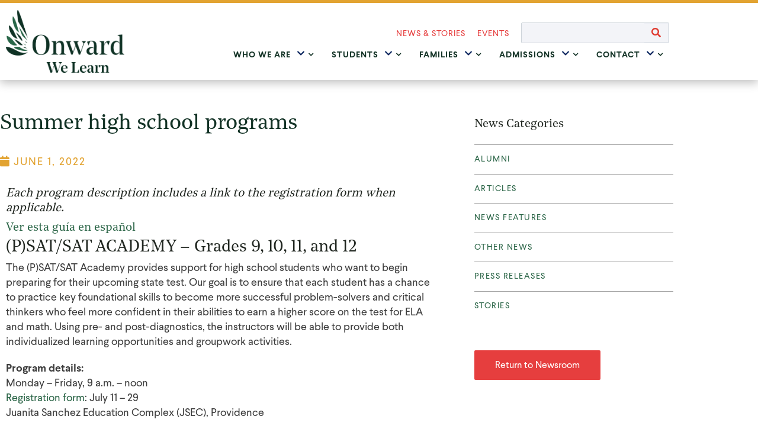

--- FILE ---
content_type: text/html; charset=UTF-8
request_url: https://onwardwelearn.org/summer-high-school-programs/
body_size: 27068
content:
<!-- open output: jupiterx_doctype --><!DOCTYPE html><!-- close output: jupiterx_doctype --><html lang="en-US" data-markup-id="jupiterx_html"><head  data-markup-id="jupiterx_head"><!-- Global site tag (gtag.js) - Google Analytics -->
<script async src="https://www.googletagmanager.com/gtag/js?id=G-NBQKHT7RS7"></script>
<script>
  window.dataLayer = window.dataLayer || [];
  function gtag(){dataLayer.push(arguments);}
  gtag('js', new Date());
  gtag('config', 'G-NBQKHT7RS7');
</script>

<!-- Fundraise Up: world-class checkout experience for serious online fundraising -->
<script>(function(w,d,s,n,a){if(!w[n]){var l='call,catch,on,once,set,then,track'
.split(','),i,o=function(n){return'function'==typeof n?o.l.push([arguments])&&o
:function(){return o.l.push([n,arguments])&&o}},t=d.getElementsByTagName(s)[0],
j=d.createElement(s);j.async=!0;j.src='https://cdn.fundraiseup.com/widget/'+a;
t.parentNode.insertBefore(j,t);o.s=Date.now();o.v=4;o.h=w.location.href;o.l=[];
for(i=0;i<7;i++)o[l[i]]=o(l[i]);w[n]=o}
})(window,document,'script','FundraiseUp','ALMUGWXJ');</script>
<!-- End Fundraise Up -->	<meta charset="UTF-8" />
	<meta name="viewport" content="width=device-width, initial-scale=1" />
	<meta name='robots' content='index, follow, max-image-preview:large, max-snippet:-1, max-video-preview:-1' />
	<style>img:is([sizes="auto" i], [sizes^="auto," i]) { contain-intrinsic-size: 3000px 1500px }</style>
	
	<!-- This site is optimized with the Yoast SEO plugin v26.8 - https://yoast.com/product/yoast-seo-wordpress/ -->
	<title>Summer high school programs - Onward We Learn</title>
	<link rel="canonical" href="https://onwardwelearn.org/summer-high-school-programs/" />
	<meta property="og:locale" content="en_US" />
	<meta property="og:type" content="article" />
	<meta property="og:title" content="Summer high school programs - Onward We Learn" />
	<meta property="og:description" content="Each program description includes a link to the registration form when applicable. Ver esta guía en español (P)SAT/SAT ACADEMY &#8211; [&hellip;]" />
	<meta property="og:url" content="https://onwardwelearn.org/summer-high-school-programs/" />
	<meta property="og:site_name" content="Onward We Learn" />
	<meta property="article:publisher" content="https://www.facebook.com/TheCollegeCrusadeRI/" />
	<meta property="article:published_time" content="2022-06-01T18:30:22+00:00" />
	<meta property="article:modified_time" content="2022-06-09T15:45:25+00:00" />
	<meta property="og:image" content="https://onwardwelearn.org/wp-content/uploads/2020/03/CC-Hero-02.jpg" />
	<meta property="og:image:width" content="1440" />
	<meta property="og:image:height" content="810" />
	<meta property="og:image:type" content="image/jpeg" />
	<meta name="author" content="Admin Admin" />
	<meta name="twitter:card" content="summary_large_image" />
	<meta name="twitter:creator" content="@collegecrusade" />
	<meta name="twitter:site" content="@collegecrusade" />
	<meta name="twitter:label1" content="Written by" />
	<meta name="twitter:data1" content="Admin Admin" />
	<meta name="twitter:label2" content="Est. reading time" />
	<meta name="twitter:data2" content="4 minutes" />
	<script type="application/ld+json" class="yoast-schema-graph">{"@context":"https://schema.org","@graph":[{"@type":"Article","@id":"https://onwardwelearn.org/summer-high-school-programs/#article","isPartOf":{"@id":"https://onwardwelearn.org/summer-high-school-programs/"},"author":{"name":"Admin Admin","@id":"https://onwardwelearn.org/#/schema/person/11b0a3cec35ee0c9ea9d9c930de55501"},"headline":"Summer high school programs","datePublished":"2022-06-01T18:30:22+00:00","dateModified":"2022-06-09T15:45:25+00:00","mainEntityOfPage":{"@id":"https://onwardwelearn.org/summer-high-school-programs/"},"wordCount":809,"commentCount":0,"publisher":{"@id":"https://onwardwelearn.org/#organization"},"articleSection":["Other News"],"inLanguage":"en-US","potentialAction":[{"@type":"CommentAction","name":"Comment","target":["https://onwardwelearn.org/summer-high-school-programs/#respond"]}]},{"@type":"WebPage","@id":"https://onwardwelearn.org/summer-high-school-programs/","url":"https://onwardwelearn.org/summer-high-school-programs/","name":"Summer high school programs - Onward We Learn","isPartOf":{"@id":"https://onwardwelearn.org/#website"},"datePublished":"2022-06-01T18:30:22+00:00","dateModified":"2022-06-09T15:45:25+00:00","breadcrumb":{"@id":"https://onwardwelearn.org/summer-high-school-programs/#breadcrumb"},"inLanguage":"en-US","potentialAction":[{"@type":"ReadAction","target":["https://onwardwelearn.org/summer-high-school-programs/"]}]},{"@type":"BreadcrumbList","@id":"https://onwardwelearn.org/summer-high-school-programs/#breadcrumb","itemListElement":[{"@type":"ListItem","position":1,"name":"Home","item":"https://onwardwelearn.org/"},{"@type":"ListItem","position":2,"name":"Summer high school programs"}]},{"@type":"WebSite","@id":"https://onwardwelearn.org/#website","url":"https://onwardwelearn.org/","name":"Onward We Learn","description":"Inspiring Rhode Island&#039;s Students to Reach Higher","publisher":{"@id":"https://onwardwelearn.org/#organization"},"potentialAction":[{"@type":"SearchAction","target":{"@type":"EntryPoint","urlTemplate":"https://onwardwelearn.org/?s={search_term_string}"},"query-input":{"@type":"PropertyValueSpecification","valueRequired":true,"valueName":"search_term_string"}}],"inLanguage":"en-US"},{"@type":"Organization","@id":"https://onwardwelearn.org/#organization","name":"The Onward We Learn","url":"https://onwardwelearn.org/","logo":{"@type":"ImageObject","inLanguage":"en-US","@id":"https://onwardwelearn.org/#/schema/logo/image/","url":"https://onwardwelearn.org/wp-content/uploads/2020/02/Logo.png","contentUrl":"https://onwardwelearn.org/wp-content/uploads/2020/02/Logo.png","width":600,"height":187,"caption":"The Onward We Learn"},"image":{"@id":"https://onwardwelearn.org/#/schema/logo/image/"},"sameAs":["https://www.facebook.com/TheCollegeCrusadeRI/","https://x.com/collegecrusade","https://www.instagram.com/collegecrusade/","https://www.linkedin.com/company/the-college-crusade-of-ri/"]},{"@type":"Person","@id":"https://onwardwelearn.org/#/schema/person/11b0a3cec35ee0c9ea9d9c930de55501","name":"Admin Admin","image":{"@type":"ImageObject","inLanguage":"en-US","@id":"https://onwardwelearn.org/#/schema/person/image/","url":"https://secure.gravatar.com/avatar/61b819f3a63fe64861b116c61e7e81a7cd4ecacf649a4876aa55f8db49a40faf?s=96&d=mm&r=g","contentUrl":"https://secure.gravatar.com/avatar/61b819f3a63fe64861b116c61e7e81a7cd4ecacf649a4876aa55f8db49a40faf?s=96&d=mm&r=g","caption":"Admin Admin"},"sameAs":["https://onwardwelearn.org"],"url":"https://onwardwelearn.org/author/admin/"}]}</script>
	<!-- / Yoast SEO plugin. -->


<link rel='dns-prefetch' href='//www.googletagmanager.com' />
<link rel="alternate" type="application/rss+xml" title="Onward We Learn &raquo; Feed" href="https://onwardwelearn.org/feed/" />
<link rel="alternate" type="application/rss+xml" title="Onward We Learn &raquo; Comments Feed" href="https://onwardwelearn.org/comments/feed/" />
<script type="text/javascript">
/* <![CDATA[ */
window._wpemojiSettings = {"baseUrl":"https:\/\/s.w.org\/images\/core\/emoji\/16.0.1\/72x72\/","ext":".png","svgUrl":"https:\/\/s.w.org\/images\/core\/emoji\/16.0.1\/svg\/","svgExt":".svg","source":{"concatemoji":"https:\/\/onwardwelearn.org\/wp-includes\/js\/wp-emoji-release.min.js?ver=6.8.3"}};
/*! This file is auto-generated */
!function(s,n){var o,i,e;function c(e){try{var t={supportTests:e,timestamp:(new Date).valueOf()};sessionStorage.setItem(o,JSON.stringify(t))}catch(e){}}function p(e,t,n){e.clearRect(0,0,e.canvas.width,e.canvas.height),e.fillText(t,0,0);var t=new Uint32Array(e.getImageData(0,0,e.canvas.width,e.canvas.height).data),a=(e.clearRect(0,0,e.canvas.width,e.canvas.height),e.fillText(n,0,0),new Uint32Array(e.getImageData(0,0,e.canvas.width,e.canvas.height).data));return t.every(function(e,t){return e===a[t]})}function u(e,t){e.clearRect(0,0,e.canvas.width,e.canvas.height),e.fillText(t,0,0);for(var n=e.getImageData(16,16,1,1),a=0;a<n.data.length;a++)if(0!==n.data[a])return!1;return!0}function f(e,t,n,a){switch(t){case"flag":return n(e,"\ud83c\udff3\ufe0f\u200d\u26a7\ufe0f","\ud83c\udff3\ufe0f\u200b\u26a7\ufe0f")?!1:!n(e,"\ud83c\udde8\ud83c\uddf6","\ud83c\udde8\u200b\ud83c\uddf6")&&!n(e,"\ud83c\udff4\udb40\udc67\udb40\udc62\udb40\udc65\udb40\udc6e\udb40\udc67\udb40\udc7f","\ud83c\udff4\u200b\udb40\udc67\u200b\udb40\udc62\u200b\udb40\udc65\u200b\udb40\udc6e\u200b\udb40\udc67\u200b\udb40\udc7f");case"emoji":return!a(e,"\ud83e\udedf")}return!1}function g(e,t,n,a){var r="undefined"!=typeof WorkerGlobalScope&&self instanceof WorkerGlobalScope?new OffscreenCanvas(300,150):s.createElement("canvas"),o=r.getContext("2d",{willReadFrequently:!0}),i=(o.textBaseline="top",o.font="600 32px Arial",{});return e.forEach(function(e){i[e]=t(o,e,n,a)}),i}function t(e){var t=s.createElement("script");t.src=e,t.defer=!0,s.head.appendChild(t)}"undefined"!=typeof Promise&&(o="wpEmojiSettingsSupports",i=["flag","emoji"],n.supports={everything:!0,everythingExceptFlag:!0},e=new Promise(function(e){s.addEventListener("DOMContentLoaded",e,{once:!0})}),new Promise(function(t){var n=function(){try{var e=JSON.parse(sessionStorage.getItem(o));if("object"==typeof e&&"number"==typeof e.timestamp&&(new Date).valueOf()<e.timestamp+604800&&"object"==typeof e.supportTests)return e.supportTests}catch(e){}return null}();if(!n){if("undefined"!=typeof Worker&&"undefined"!=typeof OffscreenCanvas&&"undefined"!=typeof URL&&URL.createObjectURL&&"undefined"!=typeof Blob)try{var e="postMessage("+g.toString()+"("+[JSON.stringify(i),f.toString(),p.toString(),u.toString()].join(",")+"));",a=new Blob([e],{type:"text/javascript"}),r=new Worker(URL.createObjectURL(a),{name:"wpTestEmojiSupports"});return void(r.onmessage=function(e){c(n=e.data),r.terminate(),t(n)})}catch(e){}c(n=g(i,f,p,u))}t(n)}).then(function(e){for(var t in e)n.supports[t]=e[t],n.supports.everything=n.supports.everything&&n.supports[t],"flag"!==t&&(n.supports.everythingExceptFlag=n.supports.everythingExceptFlag&&n.supports[t]);n.supports.everythingExceptFlag=n.supports.everythingExceptFlag&&!n.supports.flag,n.DOMReady=!1,n.readyCallback=function(){n.DOMReady=!0}}).then(function(){return e}).then(function(){var e;n.supports.everything||(n.readyCallback(),(e=n.source||{}).concatemoji?t(e.concatemoji):e.wpemoji&&e.twemoji&&(t(e.twemoji),t(e.wpemoji)))}))}((window,document),window._wpemojiSettings);
/* ]]> */
</script>
<style id='wp-emoji-styles-inline-css' type='text/css'>

	img.wp-smiley, img.emoji {
		display: inline !important;
		border: none !important;
		box-shadow: none !important;
		height: 1em !important;
		width: 1em !important;
		margin: 0 0.07em !important;
		vertical-align: -0.1em !important;
		background: none !important;
		padding: 0 !important;
	}
</style>
<style id='classic-theme-styles-inline-css' type='text/css'>
/*! This file is auto-generated */
.wp-block-button__link{color:#fff;background-color:#32373c;border-radius:9999px;box-shadow:none;text-decoration:none;padding:calc(.667em + 2px) calc(1.333em + 2px);font-size:1.125em}.wp-block-file__button{background:#32373c;color:#fff;text-decoration:none}
</style>
<link rel='stylesheet' id='jet-engine-frontend-css' href='https://onwardwelearn.org/wp-content/plugins/jet-engine/assets/css/frontend.css?ver=3.8.0' type='text/css' media='all' />
<style id='global-styles-inline-css' type='text/css'>
:root{--wp--preset--aspect-ratio--square: 1;--wp--preset--aspect-ratio--4-3: 4/3;--wp--preset--aspect-ratio--3-4: 3/4;--wp--preset--aspect-ratio--3-2: 3/2;--wp--preset--aspect-ratio--2-3: 2/3;--wp--preset--aspect-ratio--16-9: 16/9;--wp--preset--aspect-ratio--9-16: 9/16;--wp--preset--color--black: #000000;--wp--preset--color--cyan-bluish-gray: #abb8c3;--wp--preset--color--white: #ffffff;--wp--preset--color--pale-pink: #f78da7;--wp--preset--color--vivid-red: #cf2e2e;--wp--preset--color--luminous-vivid-orange: #ff6900;--wp--preset--color--luminous-vivid-amber: #fcb900;--wp--preset--color--light-green-cyan: #7bdcb5;--wp--preset--color--vivid-green-cyan: #00d084;--wp--preset--color--pale-cyan-blue: #8ed1fc;--wp--preset--color--vivid-cyan-blue: #0693e3;--wp--preset--color--vivid-purple: #9b51e0;--wp--preset--gradient--vivid-cyan-blue-to-vivid-purple: linear-gradient(135deg,rgba(6,147,227,1) 0%,rgb(155,81,224) 100%);--wp--preset--gradient--light-green-cyan-to-vivid-green-cyan: linear-gradient(135deg,rgb(122,220,180) 0%,rgb(0,208,130) 100%);--wp--preset--gradient--luminous-vivid-amber-to-luminous-vivid-orange: linear-gradient(135deg,rgba(252,185,0,1) 0%,rgba(255,105,0,1) 100%);--wp--preset--gradient--luminous-vivid-orange-to-vivid-red: linear-gradient(135deg,rgba(255,105,0,1) 0%,rgb(207,46,46) 100%);--wp--preset--gradient--very-light-gray-to-cyan-bluish-gray: linear-gradient(135deg,rgb(238,238,238) 0%,rgb(169,184,195) 100%);--wp--preset--gradient--cool-to-warm-spectrum: linear-gradient(135deg,rgb(74,234,220) 0%,rgb(151,120,209) 20%,rgb(207,42,186) 40%,rgb(238,44,130) 60%,rgb(251,105,98) 80%,rgb(254,248,76) 100%);--wp--preset--gradient--blush-light-purple: linear-gradient(135deg,rgb(255,206,236) 0%,rgb(152,150,240) 100%);--wp--preset--gradient--blush-bordeaux: linear-gradient(135deg,rgb(254,205,165) 0%,rgb(254,45,45) 50%,rgb(107,0,62) 100%);--wp--preset--gradient--luminous-dusk: linear-gradient(135deg,rgb(255,203,112) 0%,rgb(199,81,192) 50%,rgb(65,88,208) 100%);--wp--preset--gradient--pale-ocean: linear-gradient(135deg,rgb(255,245,203) 0%,rgb(182,227,212) 50%,rgb(51,167,181) 100%);--wp--preset--gradient--electric-grass: linear-gradient(135deg,rgb(202,248,128) 0%,rgb(113,206,126) 100%);--wp--preset--gradient--midnight: linear-gradient(135deg,rgb(2,3,129) 0%,rgb(40,116,252) 100%);--wp--preset--font-size--small: 13px;--wp--preset--font-size--medium: 20px;--wp--preset--font-size--large: 36px;--wp--preset--font-size--x-large: 42px;--wp--preset--spacing--20: 0.44rem;--wp--preset--spacing--30: 0.67rem;--wp--preset--spacing--40: 1rem;--wp--preset--spacing--50: 1.5rem;--wp--preset--spacing--60: 2.25rem;--wp--preset--spacing--70: 3.38rem;--wp--preset--spacing--80: 5.06rem;--wp--preset--shadow--natural: 6px 6px 9px rgba(0, 0, 0, 0.2);--wp--preset--shadow--deep: 12px 12px 50px rgba(0, 0, 0, 0.4);--wp--preset--shadow--sharp: 6px 6px 0px rgba(0, 0, 0, 0.2);--wp--preset--shadow--outlined: 6px 6px 0px -3px rgba(255, 255, 255, 1), 6px 6px rgba(0, 0, 0, 1);--wp--preset--shadow--crisp: 6px 6px 0px rgba(0, 0, 0, 1);}:where(.is-layout-flex){gap: 0.5em;}:where(.is-layout-grid){gap: 0.5em;}body .is-layout-flex{display: flex;}.is-layout-flex{flex-wrap: wrap;align-items: center;}.is-layout-flex > :is(*, div){margin: 0;}body .is-layout-grid{display: grid;}.is-layout-grid > :is(*, div){margin: 0;}:where(.wp-block-columns.is-layout-flex){gap: 2em;}:where(.wp-block-columns.is-layout-grid){gap: 2em;}:where(.wp-block-post-template.is-layout-flex){gap: 1.25em;}:where(.wp-block-post-template.is-layout-grid){gap: 1.25em;}.has-black-color{color: var(--wp--preset--color--black) !important;}.has-cyan-bluish-gray-color{color: var(--wp--preset--color--cyan-bluish-gray) !important;}.has-white-color{color: var(--wp--preset--color--white) !important;}.has-pale-pink-color{color: var(--wp--preset--color--pale-pink) !important;}.has-vivid-red-color{color: var(--wp--preset--color--vivid-red) !important;}.has-luminous-vivid-orange-color{color: var(--wp--preset--color--luminous-vivid-orange) !important;}.has-luminous-vivid-amber-color{color: var(--wp--preset--color--luminous-vivid-amber) !important;}.has-light-green-cyan-color{color: var(--wp--preset--color--light-green-cyan) !important;}.has-vivid-green-cyan-color{color: var(--wp--preset--color--vivid-green-cyan) !important;}.has-pale-cyan-blue-color{color: var(--wp--preset--color--pale-cyan-blue) !important;}.has-vivid-cyan-blue-color{color: var(--wp--preset--color--vivid-cyan-blue) !important;}.has-vivid-purple-color{color: var(--wp--preset--color--vivid-purple) !important;}.has-black-background-color{background-color: var(--wp--preset--color--black) !important;}.has-cyan-bluish-gray-background-color{background-color: var(--wp--preset--color--cyan-bluish-gray) !important;}.has-white-background-color{background-color: var(--wp--preset--color--white) !important;}.has-pale-pink-background-color{background-color: var(--wp--preset--color--pale-pink) !important;}.has-vivid-red-background-color{background-color: var(--wp--preset--color--vivid-red) !important;}.has-luminous-vivid-orange-background-color{background-color: var(--wp--preset--color--luminous-vivid-orange) !important;}.has-luminous-vivid-amber-background-color{background-color: var(--wp--preset--color--luminous-vivid-amber) !important;}.has-light-green-cyan-background-color{background-color: var(--wp--preset--color--light-green-cyan) !important;}.has-vivid-green-cyan-background-color{background-color: var(--wp--preset--color--vivid-green-cyan) !important;}.has-pale-cyan-blue-background-color{background-color: var(--wp--preset--color--pale-cyan-blue) !important;}.has-vivid-cyan-blue-background-color{background-color: var(--wp--preset--color--vivid-cyan-blue) !important;}.has-vivid-purple-background-color{background-color: var(--wp--preset--color--vivid-purple) !important;}.has-black-border-color{border-color: var(--wp--preset--color--black) !important;}.has-cyan-bluish-gray-border-color{border-color: var(--wp--preset--color--cyan-bluish-gray) !important;}.has-white-border-color{border-color: var(--wp--preset--color--white) !important;}.has-pale-pink-border-color{border-color: var(--wp--preset--color--pale-pink) !important;}.has-vivid-red-border-color{border-color: var(--wp--preset--color--vivid-red) !important;}.has-luminous-vivid-orange-border-color{border-color: var(--wp--preset--color--luminous-vivid-orange) !important;}.has-luminous-vivid-amber-border-color{border-color: var(--wp--preset--color--luminous-vivid-amber) !important;}.has-light-green-cyan-border-color{border-color: var(--wp--preset--color--light-green-cyan) !important;}.has-vivid-green-cyan-border-color{border-color: var(--wp--preset--color--vivid-green-cyan) !important;}.has-pale-cyan-blue-border-color{border-color: var(--wp--preset--color--pale-cyan-blue) !important;}.has-vivid-cyan-blue-border-color{border-color: var(--wp--preset--color--vivid-cyan-blue) !important;}.has-vivid-purple-border-color{border-color: var(--wp--preset--color--vivid-purple) !important;}.has-vivid-cyan-blue-to-vivid-purple-gradient-background{background: var(--wp--preset--gradient--vivid-cyan-blue-to-vivid-purple) !important;}.has-light-green-cyan-to-vivid-green-cyan-gradient-background{background: var(--wp--preset--gradient--light-green-cyan-to-vivid-green-cyan) !important;}.has-luminous-vivid-amber-to-luminous-vivid-orange-gradient-background{background: var(--wp--preset--gradient--luminous-vivid-amber-to-luminous-vivid-orange) !important;}.has-luminous-vivid-orange-to-vivid-red-gradient-background{background: var(--wp--preset--gradient--luminous-vivid-orange-to-vivid-red) !important;}.has-very-light-gray-to-cyan-bluish-gray-gradient-background{background: var(--wp--preset--gradient--very-light-gray-to-cyan-bluish-gray) !important;}.has-cool-to-warm-spectrum-gradient-background{background: var(--wp--preset--gradient--cool-to-warm-spectrum) !important;}.has-blush-light-purple-gradient-background{background: var(--wp--preset--gradient--blush-light-purple) !important;}.has-blush-bordeaux-gradient-background{background: var(--wp--preset--gradient--blush-bordeaux) !important;}.has-luminous-dusk-gradient-background{background: var(--wp--preset--gradient--luminous-dusk) !important;}.has-pale-ocean-gradient-background{background: var(--wp--preset--gradient--pale-ocean) !important;}.has-electric-grass-gradient-background{background: var(--wp--preset--gradient--electric-grass) !important;}.has-midnight-gradient-background{background: var(--wp--preset--gradient--midnight) !important;}.has-small-font-size{font-size: var(--wp--preset--font-size--small) !important;}.has-medium-font-size{font-size: var(--wp--preset--font-size--medium) !important;}.has-large-font-size{font-size: var(--wp--preset--font-size--large) !important;}.has-x-large-font-size{font-size: var(--wp--preset--font-size--x-large) !important;}
:where(.wp-block-post-template.is-layout-flex){gap: 1.25em;}:where(.wp-block-post-template.is-layout-grid){gap: 1.25em;}
:where(.wp-block-columns.is-layout-flex){gap: 2em;}:where(.wp-block-columns.is-layout-grid){gap: 2em;}
:root :where(.wp-block-pullquote){font-size: 1.5em;line-height: 1.6;}
</style>
<link rel='stylesheet' id='trailblaze-marketing-css' href='https://onwardwelearn.org/wp-content/plugins/trailblaze.marketing-helper-plugin/assets/css/style.css?ver=1.0.2' type='text/css' media='all' />
<link rel='stylesheet' id='wp-post-modal-css' href='https://onwardwelearn.org/wp-content/plugins/wp-post-modal/public/css/wp-post-modal-public.css?ver=1.0.0' type='text/css' media='all' />
<link rel='stylesheet' id='wp-components-css' href='https://onwardwelearn.org/wp-includes/css/dist/components/style.min.css?ver=6.8.3' type='text/css' media='all' />
<link rel='stylesheet' id='godaddy-styles-css' href='https://onwardwelearn.org/wp-content/mu-plugins/vendor/wpex/godaddy-launch/includes/Dependencies/GoDaddy/Styles/build/latest.css?ver=2.0.2' type='text/css' media='all' />
<link rel='stylesheet' id='eae-css-css' href='https://onwardwelearn.org/wp-content/plugins/addon-elements-for-elementor-page-builder/assets/css/eae.min.css?ver=1.14.4' type='text/css' media='all' />
<link rel='stylesheet' id='eae-peel-css-css' href='https://onwardwelearn.org/wp-content/plugins/addon-elements-for-elementor-page-builder/assets/lib/peel/peel.css?ver=1.14.4' type='text/css' media='all' />
<link rel='stylesheet' id='font-awesome-4-shim-css' href='https://onwardwelearn.org/wp-content/plugins/elementor/assets/lib/font-awesome/css/v4-shims.min.css?ver=1.0' type='text/css' media='all' />
<link rel='stylesheet' id='font-awesome-5-all-css' href='https://onwardwelearn.org/wp-content/plugins/elementor/assets/lib/font-awesome/css/all.min.css?ver=1.0' type='text/css' media='all' />
<link rel='stylesheet' id='vegas-css-css' href='https://onwardwelearn.org/wp-content/plugins/addon-elements-for-elementor-page-builder/assets/lib/vegas/vegas.min.css?ver=2.4.0' type='text/css' media='all' />
<link rel='stylesheet' id='jupiterx-popups-animation-css' href='https://onwardwelearn.org/wp-content/plugins/jupiterx-core/includes/extensions/raven/assets/lib/animate/animate.min.css?ver=3.8.6' type='text/css' media='all' />
<link rel='stylesheet' id='jupiterx-css' href='https://onwardwelearn.org/wp-content/uploads/jupiterx/compiler/jupiterx/style.css?ver=5d10f85' type='text/css' media='all' />
<link rel='stylesheet' id='jet-menu-public-styles-css' href='https://onwardwelearn.org/wp-content/plugins/jet-menu/assets/public/css/public.css?ver=2.4.18' type='text/css' media='all' />
<link rel='stylesheet' id='jet-popup-frontend-css' href='https://onwardwelearn.org/wp-content/plugins/jet-popup/assets/css/jet-popup-frontend.css?ver=2.0.20.1' type='text/css' media='all' />
<link rel='stylesheet' id='jupiterx-elements-dynamic-styles-css' href='https://onwardwelearn.org/wp-content/uploads/jupiterx/compiler/jupiterx-elements-dynamic-styles/style.css?ver=66cd34a' type='text/css' media='all' />
<link rel='stylesheet' id='elementor-frontend-css' href='https://onwardwelearn.org/wp-content/plugins/elementor/assets/css/frontend.min.css?ver=3.34.2' type='text/css' media='all' />
<link rel='stylesheet' id='widget-spacer-css' href='https://onwardwelearn.org/wp-content/plugins/elementor/assets/css/widget-spacer.min.css?ver=3.34.2' type='text/css' media='all' />
<link rel='stylesheet' id='e-animation-grow-css' href='https://onwardwelearn.org/wp-content/plugins/elementor/assets/lib/animations/styles/e-animation-grow.min.css?ver=3.34.2' type='text/css' media='all' />
<link rel='stylesheet' id='e-animation-shrink-css' href='https://onwardwelearn.org/wp-content/plugins/elementor/assets/lib/animations/styles/e-animation-shrink.min.css?ver=3.34.2' type='text/css' media='all' />
<link rel='stylesheet' id='e-animation-pulse-css' href='https://onwardwelearn.org/wp-content/plugins/elementor/assets/lib/animations/styles/e-animation-pulse.min.css?ver=3.34.2' type='text/css' media='all' />
<link rel='stylesheet' id='e-animation-pop-css' href='https://onwardwelearn.org/wp-content/plugins/elementor/assets/lib/animations/styles/e-animation-pop.min.css?ver=3.34.2' type='text/css' media='all' />
<link rel='stylesheet' id='e-animation-grow-rotate-css' href='https://onwardwelearn.org/wp-content/plugins/elementor/assets/lib/animations/styles/e-animation-grow-rotate.min.css?ver=3.34.2' type='text/css' media='all' />
<link rel='stylesheet' id='e-animation-wobble-skew-css' href='https://onwardwelearn.org/wp-content/plugins/elementor/assets/lib/animations/styles/e-animation-wobble-skew.min.css?ver=3.34.2' type='text/css' media='all' />
<link rel='stylesheet' id='e-animation-buzz-out-css' href='https://onwardwelearn.org/wp-content/plugins/elementor/assets/lib/animations/styles/e-animation-buzz-out.min.css?ver=3.34.2' type='text/css' media='all' />
<link rel='stylesheet' id='widget-social-icons-css' href='https://onwardwelearn.org/wp-content/plugins/elementor/assets/css/widget-social-icons.min.css?ver=3.34.2' type='text/css' media='all' />
<link rel='stylesheet' id='e-apple-webkit-css' href='https://onwardwelearn.org/wp-content/plugins/elementor/assets/css/conditionals/apple-webkit.min.css?ver=3.34.2' type='text/css' media='all' />
<link rel='stylesheet' id='widget-heading-css' href='https://onwardwelearn.org/wp-content/plugins/elementor/assets/css/widget-heading.min.css?ver=3.34.2' type='text/css' media='all' />
<link rel='stylesheet' id='swiper-css' href='https://onwardwelearn.org/wp-content/plugins/elementor/assets/lib/swiper/v8/css/swiper.min.css?ver=8.4.5' type='text/css' media='all' />
<link rel='stylesheet' id='e-swiper-css' href='https://onwardwelearn.org/wp-content/plugins/elementor/assets/css/conditionals/e-swiper.min.css?ver=3.34.2' type='text/css' media='all' />
<link rel='stylesheet' id='widget-image-css' href='https://onwardwelearn.org/wp-content/plugins/elementor/assets/css/widget-image.min.css?ver=3.34.2' type='text/css' media='all' />
<link rel='stylesheet' id='elementor-icons-css' href='https://onwardwelearn.org/wp-content/plugins/elementor/assets/lib/eicons/css/elementor-icons.min.css?ver=5.46.0' type='text/css' media='all' />
<link rel='stylesheet' id='font-awesome-css' href='https://onwardwelearn.org/wp-content/plugins/elementor/assets/lib/font-awesome/css/font-awesome.min.css?ver=4.7.0' type='text/css' media='all' />
<link rel='stylesheet' id='jupiterx-core-raven-frontend-css' href='https://onwardwelearn.org/wp-content/plugins/jupiterx-core/includes/extensions/raven/assets/css/frontend.min.css?ver=6.8.3' type='text/css' media='all' />
<link rel='stylesheet' id='elementor-post-569-css' href='https://onwardwelearn.org/wp-content/uploads/elementor/css/post-569.css?ver=1769044037' type='text/css' media='all' />
<link rel='stylesheet' id='lae-animate-css' href='https://onwardwelearn.org/wp-content/plugins/addons-for-elementor/assets/css/lib/animate.css?ver=9.0' type='text/css' media='all' />
<link rel='stylesheet' id='lae-sliders-styles-css' href='https://onwardwelearn.org/wp-content/plugins/addons-for-elementor/assets/css/lib/sliders.min.css?ver=9.0' type='text/css' media='all' />
<link rel='stylesheet' id='lae-icomoon-styles-css' href='https://onwardwelearn.org/wp-content/plugins/addons-for-elementor/assets/css/icomoon.css?ver=9.0' type='text/css' media='all' />
<link rel='stylesheet' id='lae-frontend-styles-css' href='https://onwardwelearn.org/wp-content/plugins/addons-for-elementor/assets/css/lae-frontend.css?ver=9.0' type='text/css' media='all' />
<link rel='stylesheet' id='lae-grid-styles-css' href='https://onwardwelearn.org/wp-content/plugins/addons-for-elementor/assets/css/lae-grid.css?ver=9.0' type='text/css' media='all' />
<link rel='stylesheet' id='lae-widgets-styles-css' href='https://onwardwelearn.org/wp-content/plugins/addons-for-elementor/assets/css/widgets/lae-widgets.min.css?ver=9.0' type='text/css' media='all' />
<link rel='stylesheet' id='jet-blog-css' href='https://onwardwelearn.org/wp-content/plugins/jet-blog/assets/css/jet-blog.css?ver=2.4.7' type='text/css' media='all' />
<link rel='stylesheet' id='jet-tabs-frontend-css' href='https://onwardwelearn.org/wp-content/plugins/jet-tabs/assets/css/jet-tabs-frontend.css?ver=2.2.12' type='text/css' media='all' />
<link rel='stylesheet' id='jet-tricks-frontend-css' href='https://onwardwelearn.org/wp-content/plugins/jet-tricks/assets/css/jet-tricks-frontend.css?ver=1.5.9' type='text/css' media='all' />
<link rel='stylesheet' id='flatpickr-css' href='https://onwardwelearn.org/wp-content/plugins/elementor/assets/lib/flatpickr/flatpickr.min.css?ver=4.6.13' type='text/css' media='all' />
<link rel='stylesheet' id='elementor-post-4042-css' href='https://onwardwelearn.org/wp-content/uploads/elementor/css/post-4042.css?ver=1769047959' type='text/css' media='all' />
<link rel='stylesheet' id='elementor-post-4488-css' href='https://onwardwelearn.org/wp-content/uploads/elementor/css/post-4488.css?ver=1769044035' type='text/css' media='all' />
<link rel='stylesheet' id='elementor-post-65-css' href='https://onwardwelearn.org/wp-content/uploads/elementor/css/post-65.css?ver=1769044037' type='text/css' media='all' />
<link rel='stylesheet' id='elementor-post-1467-css' href='https://onwardwelearn.org/wp-content/uploads/elementor/css/post-1467.css?ver=1769044036' type='text/css' media='all' />
<link rel='stylesheet' id='elementor-icons-shared-0-css' href='https://onwardwelearn.org/wp-content/plugins/elementor/assets/lib/font-awesome/css/fontawesome.min.css?ver=5.15.3' type='text/css' media='all' />
<link rel='stylesheet' id='elementor-icons-fa-solid-css' href='https://onwardwelearn.org/wp-content/plugins/elementor/assets/lib/font-awesome/css/solid.min.css?ver=5.15.3' type='text/css' media='all' />
<link rel='stylesheet' id='elementor-icons-fa-brands-css' href='https://onwardwelearn.org/wp-content/plugins/elementor/assets/lib/font-awesome/css/brands.min.css?ver=5.15.3' type='text/css' media='all' />
<script type="text/javascript" src="https://onwardwelearn.org/wp-includes/js/jquery/jquery.min.js?ver=3.7.1" id="jquery-core-js"></script>
<script type="text/javascript" src="https://onwardwelearn.org/wp-includes/js/jquery/jquery-migrate.min.js?ver=3.4.1" id="jquery-migrate-js"></script>
<script type="text/javascript" id="wp-post-modal-js-extra">
/* <![CDATA[ */
var fromPHP = {"pluginUrl":"https:\/\/onwardwelearn.org\/wp-content\/plugins\/wp-post-modal\/public\/","breakpoint":"0","styled":"","disableScrolling":"","loader":"","ajax_url":"https:\/\/onwardwelearn.org\/wp-admin\/admin-ajax.php","siteUrl":"https:\/\/onwardwelearn.org","restMethod":"","iframe":"","urlState":"","containerID":"#modal-ready","modalLinkClass":"modal-link","isAdmin":"","customizing":""};
/* ]]> */
</script>
<script type="text/javascript" src="https://onwardwelearn.org/wp-content/plugins/wp-post-modal/public/js/wp-post-modal-public.js?ver=1.0.0" id="wp-post-modal-js"></script>
<script type="text/javascript" src="https://onwardwelearn.org/wp-content/plugins/addon-elements-for-elementor-page-builder/assets/js/iconHelper.js?ver=1.0" id="eae-iconHelper-js"></script>
<script type="text/javascript" src="https://onwardwelearn.org/wp-content/themes/jupiterx/lib/assets/dist/js/utils.min.js?ver=3.8.6" id="jupiterx-utils-js"></script>

<!-- Google tag (gtag.js) snippet added by Site Kit -->
<!-- Google Analytics snippet added by Site Kit -->
<script type="text/javascript" src="https://www.googletagmanager.com/gtag/js?id=GT-WB5Q3PF" id="google_gtagjs-js" async></script>
<script type="text/javascript" id="google_gtagjs-js-after">
/* <![CDATA[ */
window.dataLayer = window.dataLayer || [];function gtag(){dataLayer.push(arguments);}
gtag("set","linker",{"domains":["onwardwelearn.org"]});
gtag("js", new Date());
gtag("set", "developer_id.dZTNiMT", true);
gtag("config", "GT-WB5Q3PF");
/* ]]> */
</script>
<link rel="https://api.w.org/" href="https://onwardwelearn.org/wp-json/" /><link rel="alternate" title="JSON" type="application/json" href="https://onwardwelearn.org/wp-json/wp/v2/posts/4042" /><link rel="EditURI" type="application/rsd+xml" title="RSD" href="https://onwardwelearn.org/xmlrpc.php?rsd" />
<meta name="generator" content="WordPress 6.8.3" />
<link rel='shortlink' href='https://onwardwelearn.org/?p=4042' />
<link rel="alternate" title="oEmbed (JSON)" type="application/json+oembed" href="https://onwardwelearn.org/wp-json/oembed/1.0/embed?url=https%3A%2F%2Fonwardwelearn.org%2Fsummer-high-school-programs%2F" />
<link rel="alternate" title="oEmbed (XML)" type="text/xml+oembed" href="https://onwardwelearn.org/wp-json/oembed/1.0/embed?url=https%3A%2F%2Fonwardwelearn.org%2Fsummer-high-school-programs%2F&#038;format=xml" />
        <script type="text/javascript">
            ( function () {
                window.lae_fs = { can_use_premium_code: false};
            } )();
        </script>
        <style type='text/css'> .ae_data .elementor-editor-element-setting {
            display:none !important;
            }
            </style><!-- start Simple Custom CSS and JS -->
<style type="text/css">
/* =========TYPOGRAPHY & BUTTONS ========= */


a {
  -o-transition: .5s;
  -ms-transition: .5s;
  -moz-transition: .5s;
  -webkit-transition: .5s;
  transition: .5s;
}

.cc-wp-button a:hover {
  -webkit-box-shadow: 0px 5px 15px -5px rgba(0,0,0,0.25);
  -moz-box-shadow: 0px 5px 15px -5px rgba(0,0,0,0.25);
  box-shadow: 0px 5px 15px -5px rgba(0,0,0,0.25);
}


/* ========= MAIN NAV ========= */

@media only screen and (min-width : 1025px) {
 nav.raven-nav-menu-main ul li a.has-submenu::after {
    font-family: FontAwesome;
    content: "\f107";
    margin-left: 5px;
    margin-top: -1px;
  }
}

ul.raven-submenu {
  margin-left: -20px !important;
}

@media only screen and (max-width : 1024px) {
  ul.raven-submenu {
    margin-left: 0px !important;
  }
}

.raven-nav-menu-mobile ul li ul {
  padding-bottom: 10px !important;
  background: #fff;
  border-top: none !important;
}

.raven-nav-menu-mobile ul li ul li {
  border: none !important;
}

.raven-nav-menu-mobile ul li ul li a {
  font-weight: 400 !important;
  padding-bottom: 10px !important;
  padding-top: 10px !important;
}

@media only screen and (max-width : 1024px) {
  .raven-site-logo .raven-site-logo-mobile {
    max-width: 200px;
  }
}

@media only screen and (max-width : 479px) {
  .raven-site-logo .raven-site-logo-mobile {
    max-width: 175px;
  }
}



/* ========= REVOLUTION SLIDER ========= */

.rs-layer h1 {
  font-size: 54px !important;
  line-height: 54px !important;
  margin-top: -20px !important;
  font-weight: 700 !important;
}

.rs-layer h3 {
  color: #fec558;
  text-transform: uppercase;
  font-size: 16px !important;
  margin-bottom: 0px !important;
  font-weight: 600 !important;
  margin-top: -20px !important;
  letter-spacing: 1.5px !important;
}

a.cc-button {
  padding: 17px 35px;
  color: #fff;
  background-color: #B5BD00;
  border-radius: 2px;
  font-size: 14px !important;
  line-height: 1 !important;
  font-weight: 600 !important;
  text-transform: uppercase;
  letter-spacing: 1px !important;
}

a.cc-button:hover {
  background-color: #d7df1f;
  -webkit-box-shadow: 0px 5px 15px -5px rgba(0,0,0,0.25);
  -moz-box-shadow: 0px 5px 15px -5px rgba(0,0,0,0.25);
  box-shadow: 0px 5px 15px -5px rgba(0,0,0,0.25);
}

.hero-button {
  float: left !important;
}

@media only screen and (max-width : 1023px) {
  .rs-layer h1 {
    font-size: 40px !important;
    line-height: 40px !important;
    margin-top: -15px !important;
    margin-bottom: 15px !important;
  }
  .rs-layer h3 {
    font-size: 14px !important;
  }
}

@media only screen and (max-width : 777px) {
  .rs-layer h1 {
    font-size: 36px !important;
    line-height: 36px !important;
    margin-top: -10px !important;
    margin-bottom: 20px !important;
  }
  .rs-layer h3 {
    font-size: 13px !important;
  }
}

@media only screen and (max-width : 690px) {
  .rs-layer h1 {
    font-size: 32px !important;
    line-height: 32px !important;
    margin-bottom: 15px !important;
  }
  .rs-layer h3 {
    font-size: 11px !important;
  }
  a.cc-button {
    font-size: 12px !important;
  }
}

@media only screen and (max-width : 620px) {
  .rs-layer h1 {
    font-size: 25px !important;
    line-height: 25px !important;
    margin-bottom: 10px !important;
  }
  .rs-layer h3 {
    font-size: 8px !important;
  }
  a.cc-button {
    font-size: 10px !important;
  }
}

@media only screen and (max-width : 479px) {
  .rs-layer h1 {
    font-size: 36px !important;
    line-height: 36px !important;
    text-align: center !important;
    margin-top: -5px !important;
    margin-bottom: 20px !important;
  }
  .rs-layer h3 {
    text-align: center !important;
    font-size: 13px !important;
  }
  .hero-button {
    float: none !important;
  }
  a.cc-button {
    font-size: 12px !important;
  }
}

@media only screen and (max-width : 320px) {
  .rs-layer h1 {
    font-size: 32px !important;
    line-height: 32px !important;
  }
  .rs-layer h3 {
    font-size: 11px !important;
  }
}


/* ========= ABOUT US BAND / VIDEO ========= */

@media only screen and (max-width : 1024px) {
  .home-video {
    max-width: 720px;
    margin: 0 auto;
  }
}


/* ========= BUCKET CARDS ========= */

@media only screen and (max-width : 767px) {
  .cc-bucket {
    max-width: 370px;
    margin: 0 auto;
  }
}

/* ========= NEWS & STORIES CARDS ========= */


@media only screen and (max-width : 1024px) {
  .home-post-cards {
    max-width: 600px;
    margin: 0 auto;
  }
}

@media only screen and (max-width : 767px) {
  .home-post-cards {
    max-width: 370px;
    margin: 0 auto;
  }
}


/* ========= NUMBER COUNTER BAND ========= */

@media only screen and (max-width : 767px) {
  .counter-bucket {
    max-width: 370px;
    margin: 0 auto;
  }
}


/* ========= CALL TO ACTION BAND ========= */

@media only screen and (max-width : 767px) {
  .cc-cta-band {
    background-position: center right !important;
  }
  .cc-cta-band .elementor-background-overlay {
    background-color: #00205bd9 !important;
    background-image: none !important;
  }
}



/* ========= MISC. ========= */









/* Slideshow */

.site-logo-container img {
  max-width: 270px;
  width: 100%;
  height: auto;
}

/* Home Page */

.home-cards h2 {
  margin-bottom: 15px !important;
}

.home-video {
  box-shadow: 0px 8px 24px 0px rgba(0,0,0,0.12);
  margin-top: 15px;
}

.elementor-counter-number-wrapper {
  margin-bottom: 15px;
}

.elementor-counter .elementor-counter-title {
}

.top-texture {
  background-image: url('/wp-content/uploads/2020/02/color-line.svg');
  background-size: 100% 10px;
  max-height: 10px;
  overflow: hidden;
  background-repeat: no-repeat;
  margin-top: -2px;
}

.raven-post-image  {
  position: relative;
}

/*
.raven-post-image::after {
  background: url(/wp-content/uploads/2020/02/color-line.svg);
  width: 100%;
  background-size: 100% 10px!important;
  padding: 10px 0!important;
  display: block;
  width: 100%;
  position: absolute;
  bottom: -14px;
  background-repeat: no-repeat!important;
  content: "";
  z-index: 5000;
  clear:both;
}*/

@media only screen and (max-width : 992px) {
}


@media only screen and (max-width : 768px) {
  .rs-layer .btn-primary {
    text-align: center !important;
    display: block;
  }
}

</style>
<!-- end Simple Custom CSS and JS -->
<meta name="generator" content="Site Kit by Google 1.170.0" /><meta name="generator" content="Elementor 3.34.2; features: additional_custom_breakpoints; settings: css_print_method-external, google_font-enabled, font_display-auto">
<style type="text/css">.recentcomments a{display:inline !important;padding:0 !important;margin:0 !important;}</style>			<style>
				.e-con.e-parent:nth-of-type(n+4):not(.e-lazyloaded):not(.e-no-lazyload),
				.e-con.e-parent:nth-of-type(n+4):not(.e-lazyloaded):not(.e-no-lazyload) * {
					background-image: none !important;
				}
				@media screen and (max-height: 1024px) {
					.e-con.e-parent:nth-of-type(n+3):not(.e-lazyloaded):not(.e-no-lazyload),
					.e-con.e-parent:nth-of-type(n+3):not(.e-lazyloaded):not(.e-no-lazyload) * {
						background-image: none !important;
					}
				}
				@media screen and (max-height: 640px) {
					.e-con.e-parent:nth-of-type(n+2):not(.e-lazyloaded):not(.e-no-lazyload),
					.e-con.e-parent:nth-of-type(n+2):not(.e-lazyloaded):not(.e-no-lazyload) * {
						background-image: none !important;
					}
				}
			</style>
			<meta name="generator" content="Powered by Slider Revolution 6.5.31 - responsive, Mobile-Friendly Slider Plugin for WordPress with comfortable drag and drop interface." />
<link rel="icon" href="https://onwardwelearn.org/wp-content/uploads/2022/04/wing-250x250-1-150x150.png" sizes="32x32" />
<link rel="icon" href="https://onwardwelearn.org/wp-content/uploads/2022/04/wing-250x250-1.png" sizes="192x192" />
<link rel="apple-touch-icon" href="https://onwardwelearn.org/wp-content/uploads/2022/04/wing-250x250-1.png" />
<meta name="msapplication-TileImage" content="https://onwardwelearn.org/wp-content/uploads/2022/04/wing-250x250-1.png" />
<script>function setREVStartSize(e){
			//window.requestAnimationFrame(function() {
				window.RSIW = window.RSIW===undefined ? window.innerWidth : window.RSIW;
				window.RSIH = window.RSIH===undefined ? window.innerHeight : window.RSIH;
				try {
					var pw = document.getElementById(e.c).parentNode.offsetWidth,
						newh;
					pw = pw===0 || isNaN(pw) || (e.l=="fullwidth" || e.layout=="fullwidth") ? window.RSIW : pw;
					e.tabw = e.tabw===undefined ? 0 : parseInt(e.tabw);
					e.thumbw = e.thumbw===undefined ? 0 : parseInt(e.thumbw);
					e.tabh = e.tabh===undefined ? 0 : parseInt(e.tabh);
					e.thumbh = e.thumbh===undefined ? 0 : parseInt(e.thumbh);
					e.tabhide = e.tabhide===undefined ? 0 : parseInt(e.tabhide);
					e.thumbhide = e.thumbhide===undefined ? 0 : parseInt(e.thumbhide);
					e.mh = e.mh===undefined || e.mh=="" || e.mh==="auto" ? 0 : parseInt(e.mh,0);
					if(e.layout==="fullscreen" || e.l==="fullscreen")
						newh = Math.max(e.mh,window.RSIH);
					else{
						e.gw = Array.isArray(e.gw) ? e.gw : [e.gw];
						for (var i in e.rl) if (e.gw[i]===undefined || e.gw[i]===0) e.gw[i] = e.gw[i-1];
						e.gh = e.el===undefined || e.el==="" || (Array.isArray(e.el) && e.el.length==0)? e.gh : e.el;
						e.gh = Array.isArray(e.gh) ? e.gh : [e.gh];
						for (var i in e.rl) if (e.gh[i]===undefined || e.gh[i]===0) e.gh[i] = e.gh[i-1];
											
						var nl = new Array(e.rl.length),
							ix = 0,
							sl;
						e.tabw = e.tabhide>=pw ? 0 : e.tabw;
						e.thumbw = e.thumbhide>=pw ? 0 : e.thumbw;
						e.tabh = e.tabhide>=pw ? 0 : e.tabh;
						e.thumbh = e.thumbhide>=pw ? 0 : e.thumbh;
						for (var i in e.rl) nl[i] = e.rl[i]<window.RSIW ? 0 : e.rl[i];
						sl = nl[0];
						for (var i in nl) if (sl>nl[i] && nl[i]>0) { sl = nl[i]; ix=i;}
						var m = pw>(e.gw[ix]+e.tabw+e.thumbw) ? 1 : (pw-(e.tabw+e.thumbw)) / (e.gw[ix]);
						newh =  (e.gh[ix] * m) + (e.tabh + e.thumbh);
					}
					var el = document.getElementById(e.c);
					if (el!==null && el) el.style.height = newh+"px";
					el = document.getElementById(e.c+"_wrapper");
					if (el!==null && el) {
						el.style.height = newh+"px";
						el.style.display = "block";
					}
				} catch(e){
					console.log("Failure at Presize of Slider:" + e)
				}
			//});
		  };</script>
		<style type="text/css" id="wp-custom-css">
			/* Typography */

.widget_recent-posts h3 {
	font-size: 32px !important;
	line-height: 40px !important;
	font-weight: 400 !important;
	margin-top: 0px!important;
	margin-bottom: 25px !important;
}

/* Global */

body .jupiterx-site {
	font-family: Larsseit, sans-serif;
	font-size: 16px;
	line-height: 1.35;
}

h3 {
	font-size: 28px;
}

@media only screen and (max-width: 1024px) {
	body .jupiterx-site {
		font-size: 15px;
	}
	h3 {
		font-size: 24px;
	}
}

@media only screen and (max-width: 767px) {
	body .jupiterx-site {
		font-size: 14px;
	}
	h3 {
		font-size: 18px;
	}
}


.button,
.esp-button {
	padding: 17px 35px 17px 35px;
	background-image: none;
	border-radius: 2px 2px 2px 2px;
	font-size: 14px;
	font-weight: 400;
	text-transform: uppercase;
	line-height: 15px;
	letter-spacing: 1px;
	display: inline-block;
	margin-bottom: 20px;
	font-weight: bold!important;
}

.button:hover,
.esp-button:hover {
	opacity: 0.6;
	color: #fff;

}

.jupiterx-main-content {
}

ol.breadcrumb {
	margin-left:  -8px;
}

.breadcrumb a,
.breadcrumb span {
	padding: 0 3px!important;
	text-transform: uppercase;
	font-size: 14px;
	font-weight: 600;
	text-transform: uppercase;
	letter-spacing: 1.5px;
}

.breadcrumb a:hover {
	opacity: 0.6;
}

.breadcrumb .current-item {
	padding-left: 10px!important;
}

.single.single-post .jupiterx-post-content p {
}

/* General */

.lae-image-wrapper {
	margin-bottom: 60px;
	margin-top: 40px;
}


.team-image {
	background-position: center;
	width: 100%;
	display: block;
	background-size: 100% auto!important;
	position: absolute;
	max-width: 90%;
	background-repeat: no-repeat;
	overflow: hidden;
	padding: 120px 0!important;
	margin-bottom: 200px!important;
}
.view-all-link a {
}

.articles-block a {
	font-style: normal!important;
}
.archive-categories ul {
	padding-top: 10px;
}

.archive-categories h3 {
	margin: 12px 0 10px 0!important;
}

.archive-categories ul li a {
	border-top: 1px solid #a2a2a2;
	display: block;
	padding: 15px 0 6px 0;
	font-size:14px;
	text-transform: uppercase;
	letter-spacing: 1.5px;
}

.archive-categories ul li a:hover {
	opacity: 0.6;
}

.blog-featured-image img {
	max-width: 100%;
	width: 100%;
	height: auto;
}

.elementor-widget-raven-post-content {
	color: #3d3d3d;
	line-height: 25px;
	font-size: 18px;

}

.jupiterx-post-author-box {
	display: none;
}

.archive .jupiterx-main-header .breadcrumb a span {
}

.search-results .jupiterx-header {
	position: relative!important;
}


.search-results .jupiterx-main-header h1 {
}
.search-results .jupiterx-main-header .breadcrumb a span {
}


.search-results .jupiterx-main-header {
	text-align: center;
	background-color: #00205b!important;
	background-image: url(/wp-content/uploads/2020/10/BlogArchive_Header.jpg);
	background-size: cover;
	background-position: center center;
	padding:75px 0 85px 0!important;
}

.archive .jupiterx-main-header h1 {
	color: #fff!important;
} 



#contact-block h3 {
	font-weight: normal!important;
	text-transform: none!important;
	margin-top: 15px!important;
	font-size: 20px!important;
}

#contact-block .elementor-icon-box-description {
	font-size: 16px!important
}

.elementor-widget-accordion a {
}

.elementor-widget-accordion .elementor-active .elementor-accordion-icon, .elementor-widget-accordion .elementor-active a {
}
.elementor-widget-accordion .elementor-accordion-icon, .elementor-widget-accordion a{
}

@media only screen and (min-width: 1920px) {
	.top-texture {
		background-size: cover;
	}
}

		</style>
		</head><body class="wp-singular post-template-default single single-post postid-4042 single-format-standard wp-custom-logo wp-theme-jupiterx wp-child-theme-jupiterx-child no-js jet-mega-menu-location elementor-page-1467 elementor-default elementor-template-full-width elementor-kit-569 elementor-page elementor-page-4042 jupiterx-post-template-custom" itemscope="itemscope" itemtype="http://schema.org/WebPage" data-markup-id="jupiterx_body"><a class="jupiterx-a11y jupiterx-a11y-skip-navigation-link" href="#jupiterx-main" data-markup-id="jupiterx_a11y_skip_navigation_link">Skip to content</a><div class="jupiterx-site" data-markup-id="jupiterx_site"><header class="jupiterx-header jupiterx-header-custom" data-jupiterx-settings="{&quot;breakpoint&quot;:&quot;767.98&quot;,&quot;template&quot;:&quot;4488&quot;}" role="banner" itemscope="itemscope" itemtype="http://schema.org/WPHeader" data-markup-id="jupiterx_header">		<header data-elementor-type="header" data-elementor-id="4488" class="elementor elementor-4488 elementor-location-header" data-elementor-post-type="elementor_library">
					<header class="has_eae_slider elementor-section elementor-top-section elementor-element elementor-element-52c3466 elementor-section-height-min-height elementor-section-content-bottom elementor-section-boxed elementor-section-height-default elementor-section-items-middle" data-eae-slider="10307" data-id="52c3466" data-element_type="section" data-settings="{&quot;jet_parallax_layout_list&quot;:[{&quot;jet_parallax_layout_image&quot;:{&quot;url&quot;:&quot;&quot;,&quot;id&quot;:&quot;&quot;,&quot;size&quot;:&quot;&quot;},&quot;_id&quot;:&quot;dadb6a1&quot;,&quot;jet_parallax_layout_speed&quot;:{&quot;unit&quot;:&quot;%&quot;,&quot;size&quot;:&quot;50&quot;,&quot;sizes&quot;:[]},&quot;jet_parallax_layout_bg_x&quot;:&quot;50&quot;,&quot;jet_parallax_layout_bg_y&quot;:&quot;50&quot;,&quot;jet_parallax_layout_image_tablet&quot;:{&quot;url&quot;:&quot;&quot;,&quot;id&quot;:&quot;&quot;,&quot;size&quot;:&quot;&quot;},&quot;jet_parallax_layout_image_mobile&quot;:{&quot;url&quot;:&quot;&quot;,&quot;id&quot;:&quot;&quot;,&quot;size&quot;:&quot;&quot;},&quot;jet_parallax_layout_type&quot;:&quot;scroll&quot;,&quot;jet_parallax_layout_direction&quot;:&quot;1&quot;,&quot;jet_parallax_layout_fx_direction&quot;:null,&quot;jet_parallax_layout_z_index&quot;:&quot;&quot;,&quot;jet_parallax_layout_bg_x_tablet&quot;:&quot;&quot;,&quot;jet_parallax_layout_bg_x_mobile&quot;:&quot;&quot;,&quot;jet_parallax_layout_bg_y_tablet&quot;:&quot;&quot;,&quot;jet_parallax_layout_bg_y_mobile&quot;:&quot;&quot;,&quot;jet_parallax_layout_bg_size&quot;:&quot;auto&quot;,&quot;jet_parallax_layout_bg_size_tablet&quot;:&quot;&quot;,&quot;jet_parallax_layout_bg_size_mobile&quot;:&quot;&quot;,&quot;jet_parallax_layout_animation_prop&quot;:&quot;transform&quot;,&quot;jet_parallax_layout_on&quot;:[&quot;desktop&quot;,&quot;tablet&quot;]}],&quot;background_background&quot;:&quot;classic&quot;}">
						<div class="elementor-container elementor-column-gap-default">
					<div class="has_eae_slider elementor-column elementor-col-50 elementor-top-column elementor-element elementor-element-0aa303c" data-eae-slider="7188" data-id="0aa303c" data-element_type="column">
			<div class="elementor-widget-wrap elementor-element-populated">
						<div class="elementor-element elementor-element-dbfdc1a site-logo-container elementor-widget elementor-widget-raven-site-logo" data-id="dbfdc1a" data-element_type="widget" data-widget_type="raven-site-logo.default">
				<div class="elementor-widget-container">
							<div class="raven-widget-wrapper">
			<div class="raven-site-logo">
									<a class="raven-site-logo-link" href="https://onwardwelearn.org">
								<picture><img alt="Onward We Learn" data-no-lazy="1" src=' https://onwardwelearn.org/wp-content/uploads/2022/06/OWL_Logos_FInal-03.png '></picture>									</a>
							</div>
		</div>
						</div>
				</div>
					</div>
		</div>
				<div class="has_eae_slider elementor-column elementor-col-50 elementor-top-column elementor-element elementor-element-ca9bfb0" data-eae-slider="62583" data-id="ca9bfb0" data-element_type="column">
			<div class="elementor-widget-wrap elementor-element-populated">
						<div class="elementor-element elementor-element-481074e elementor-widget__width-auto elementor-widget elementor-widget-html" data-id="481074e" data-element_type="widget" data-widget_type="html.default">
				<div class="elementor-widget-container">
					<div id="google_translate_element"></div>

<script type="text/javascript">
function googleTranslateElementInit() {
  new google.translate.TranslateElement({pageLanguage: 'en'}, 'google_translate_element');
}
</script>

<script type="text/javascript" src="//translate.google.com/translate_a/element.js?cb=googleTranslateElementInit"></script>				</div>
				</div>
				<div class="elementor-element elementor-element-b01a526 raven-nav-menu-align-right elementor-widget__width-auto elementor-hidden-mobile raven-nav-menu-stretch elementor-widget elementor-widget-raven-nav-menu" data-id="b01a526" data-element_type="widget" data-settings="{&quot;submenu_space_between&quot;:{&quot;unit&quot;:&quot;px&quot;,&quot;size&quot;:28,&quot;sizes&quot;:[]},&quot;submenu_icon&quot;:&quot;&lt;svg 0=\&quot;fas fa-chevron-down\&quot; class=\&quot;e-font-icon-svg e-fas-chevron-down\&quot;&gt;\n\t\t\t\t\t&lt;use xlink:href=\&quot;#fas-chevron-down\&quot;&gt;\n\t\t\t\t\t\t&lt;symbol id=\&quot;fas-chevron-down\&quot; viewBox=\&quot;0 0 448 512\&quot;&gt;\n\t\t\t\t\t\t\t&lt;path d=\&quot;M207.029 381.476L12.686 187.132c-9.373-9.373-9.373-24.569 0-33.941l22.667-22.667c9.357-9.357 24.522-9.375 33.901-.04L224 284.505l154.745-154.021c9.379-9.335 24.544-9.317 33.901.04l22.667 22.667c9.373 9.373 9.373 24.569 0 33.941L240.971 381.476c-9.373 9.372-24.569 9.372-33.942 0z\&quot;&gt;&lt;\/path&gt;\n\t\t\t\t\t\t&lt;\/symbol&gt;\n\t\t\t\t\t&lt;\/use&gt;\n\t\t\t\t&lt;\/svg&gt;&quot;,&quot;full_width&quot;:&quot;stretch&quot;,&quot;mobile_layout&quot;:&quot;dropdown&quot;,&quot;submenu_opening_position&quot;:&quot;bottom&quot;}" data-widget_type="raven-nav-menu.default">
				<div class="elementor-widget-container">
							<nav class="raven-nav-menu-main raven-nav-menu-horizontal raven-nav-menu-tablet- raven-nav-menu-mobile- raven-nav-icons-hidden-desktop raven-nav-icons-hidden-tablet raven-nav-icons-hidden-mobile">
			<ul id="menu-b01a526" class="raven-nav-menu"><li class="menu-item menu-item-type-custom menu-item-object-custom menu-item-603"><a href="/our-stories" class="raven-menu-item raven-link-item ">News &#038; Stories</a></li>
<li class="menu-item menu-item-type-post_type menu-item-object-page menu-item-1651"><a href="https://onwardwelearn.org/events/" class="raven-menu-item raven-link-item ">Events</a></li>
</ul>		</nav>

		<div class="raven-nav-menu-toggle">

						<div class="raven-nav-menu-toggle-button ">
				
				<div class="hamburger hamburger--spin">
					<div class="hamburger-box">
						<div class="hamburger-inner"></div>
					</div>
				</div>
								</div>

		</div>
		<nav class="raven-nav-icons-hidden-desktop raven-nav-icons-hidden-tablet raven-nav-icons-hidden-mobile raven-nav-menu-mobile raven-nav-menu-dropdown">
									<div class="raven-container">
				<ul id="menu-mobile-b01a526" class="raven-nav-menu"><li class="menu-item menu-item-type-custom menu-item-object-custom menu-item-603"><a href="/our-stories" class="raven-menu-item raven-link-item ">News &#038; Stories</a></li>
<li class="menu-item menu-item-type-post_type menu-item-object-page menu-item-1651"><a href="https://onwardwelearn.org/events/" class="raven-menu-item raven-link-item ">Events</a></li>
</ul>			</div>
		</nav>
						</div>
				</div>
				<div class="elementor-element elementor-element-a6a46d6 elementor-hidden-mobile elementor-widget__width-auto elementor-widget elementor-widget-raven-search-form" data-id="a6a46d6" data-element_type="widget" data-settings="{&quot;_skin&quot;:&quot;classic&quot;}" data-widget_type="raven-search-form.classic">
				<div class="elementor-widget-container">
							<form class="raven-search-form raven-search-form-classic" method="get" action="https://onwardwelearn.org/" role="search">
			<div class="raven-search-form-container">
				<div class="raven-search-form-inner">
					<label class="elementor-screen-only" for="raven-search-form-input">Search</label>
					<input id="raven-search-form-input" class="raven-search-form-input" type="search" name="s" placeholder="" />
																		<button class="raven-search-form-button raven-search-form-button-svg" type="submit" aria-label="Search">
									<i class="fas fa-search"></i>								</button>
																	</div>
			</div>
		</form>
						</div>
				</div>
				<div class="elementor-element elementor-element-b5e48ef elementor-widget elementor-widget-spacer" data-id="b5e48ef" data-element_type="widget" data-widget_type="spacer.default">
				<div class="elementor-widget-container">
							<div class="elementor-spacer">
			<div class="elementor-spacer-inner"></div>
		</div>
						</div>
				</div>
				<div class="elementor-element elementor-element-935969b raven-breakpoint-tablet raven-nav-menu-align-right elementor-widget__width-auto elementor-hidden-mobile raven-nav-menu-stretch elementor-widget elementor-widget-raven-nav-menu" data-id="935969b" data-element_type="widget" data-settings="{&quot;submenu_space_between&quot;:{&quot;unit&quot;:&quot;px&quot;,&quot;size&quot;:28,&quot;sizes&quot;:[]},&quot;submenu_icon&quot;:&quot;&lt;svg 0=\&quot;fas fa-chevron-down\&quot; class=\&quot;e-font-icon-svg e-fas-chevron-down\&quot;&gt;\n\t\t\t\t\t&lt;use xlink:href=\&quot;#fas-chevron-down\&quot;&gt;\n\t\t\t\t\t\t&lt;symbol id=\&quot;fas-chevron-down\&quot; viewBox=\&quot;0 0 448 512\&quot;&gt;\n\t\t\t\t\t\t\t&lt;path d=\&quot;M207.029 381.476L12.686 187.132c-9.373-9.373-9.373-24.569 0-33.941l22.667-22.667c9.357-9.357 24.522-9.375 33.901-.04L224 284.505l154.745-154.021c9.379-9.335 24.544-9.317 33.901.04l22.667 22.667c9.373 9.373 9.373 24.569 0 33.941L240.971 381.476c-9.373 9.372-24.569 9.372-33.942 0z\&quot;&gt;&lt;\/path&gt;\n\t\t\t\t\t\t&lt;\/symbol&gt;\n\t\t\t\t\t&lt;\/use&gt;\n\t\t\t\t&lt;\/svg&gt;&quot;,&quot;full_width&quot;:&quot;stretch&quot;,&quot;mobile_layout&quot;:&quot;dropdown&quot;,&quot;submenu_opening_position&quot;:&quot;bottom&quot;}" data-widget_type="raven-nav-menu.default">
				<div class="elementor-widget-container">
							<nav class="raven-nav-menu-main raven-nav-menu-horizontal raven-nav-menu-tablet- raven-nav-menu-mobile- raven-nav-icons-hidden-desktop raven-nav-icons-hidden-tablet raven-nav-icons-hidden-mobile">
			<ul id="menu-935969b" class="raven-nav-menu"><li class="menu-item menu-item-type-post_type menu-item-object-page menu-item-has-children menu-item-915"><a href="https://onwardwelearn.org/who-we-are" class="raven-menu-item raven-link-item ">Who We Are</a>
<ul class="0 sub-menu raven-submenu">
	<li class="menu-item menu-item-type-post_type menu-item-object-page menu-item-1235"><a href="https://onwardwelearn.org/who-we-are" class="raven-submenu-item raven-link-item ">Our Mission</a></li>
	<li class="menu-item menu-item-type-post_type menu-item-object-page menu-item-904"><a href="https://onwardwelearn.org/who-we-are/our-impact/" class="raven-submenu-item raven-link-item ">Our Impact</a></li>
	<li class="menu-item menu-item-type-post_type menu-item-object-page menu-item-905"><a href="https://onwardwelearn.org/who-we-are/our-partners/" class="raven-submenu-item raven-link-item ">Our Partners</a></li>
	<li class="menu-item menu-item-type-post_type menu-item-object-page menu-item-1248"><a href="https://onwardwelearn.org/who-we-are/our-board" class="raven-submenu-item raven-link-item ">Our Board</a></li>
	<li class="menu-item menu-item-type-post_type menu-item-object-page menu-item-907"><a href="https://onwardwelearn.org/who-we-are/employment/" class="raven-submenu-item raven-link-item ">Job Opportunities</a></li>
	<li class="menu-item menu-item-type-post_type menu-item-object-page menu-item-906"><a href="https://onwardwelearn.org/who-we-are/awards-and-recognitions/" class="raven-submenu-item raven-link-item ">Awards and Recognitions</a></li>
	<li class="menu-item menu-item-type-post_type menu-item-object-page menu-item-908"><a href="https://onwardwelearn.org/who-we-are/financial/" class="raven-submenu-item raven-link-item ">Financials</a></li>
	<li class="menu-item menu-item-type-post_type menu-item-object-page menu-item-1702"><a href="https://onwardwelearn.org/you-can-help/" class="raven-submenu-item raven-link-item ">How You Can Help</a></li>
</ul>
</li>
<li class="menu-item menu-item-type-post_type menu-item-object-page menu-item-has-children menu-item-909"><a href="https://onwardwelearn.org/students/" class="raven-menu-item raven-link-item ">Students</a>
<ul class="0 sub-menu raven-submenu">
	<li class="menu-item menu-item-type-post_type menu-item-object-page menu-item-910"><a href="https://onwardwelearn.org/students/welcome-to-middle-school/" class="raven-submenu-item raven-link-item ">Middle School</a></li>
	<li class="menu-item menu-item-type-post_type menu-item-object-page menu-item-911"><a href="https://onwardwelearn.org/students/high-school/" class="raven-submenu-item raven-link-item ">High School</a></li>
	<li class="menu-item menu-item-type-post_type menu-item-object-page menu-item-912"><a href="https://onwardwelearn.org/students/postsecondary-success/" class="raven-submenu-item raven-link-item ">Postsecondary</a></li>
	<li class="menu-item menu-item-type-post_type menu-item-object-page menu-item-1717"><a href="https://onwardwelearn.org/students/honorifics" class="raven-submenu-item raven-link-item ">The Honorific Program</a></li>
	<li class="menu-item menu-item-type-post_type menu-item-object-page menu-item-914"><a href="https://onwardwelearn.org/students/our-scholarship/" class="raven-submenu-item raven-link-item ">Our Scholarship</a></li>
	<li class="menu-item menu-item-type-post_type menu-item-object-page menu-item-974"><a href="https://onwardwelearn.org/students/financial-aid-basics/" class="raven-submenu-item raven-link-item ">Financial Aid Basics</a></li>
	<li class="menu-item menu-item-type-post_type menu-item-object-page menu-item-1646"><a href="https://onwardwelearn.org/alumni" class="raven-submenu-item raven-link-item ">Alumni</a></li>
</ul>
</li>
<li class="menu-item menu-item-type-post_type menu-item-object-page menu-item-has-children menu-item-977"><a href="https://onwardwelearn.org/family-engagement/" class="raven-menu-item raven-link-item ">Families</a>
<ul class="0 sub-menu raven-submenu">
	<li class="menu-item menu-item-type-post_type menu-item-object-page menu-item-979"><a href="https://onwardwelearn.org/family-engagement/" class="raven-submenu-item raven-link-item ">Welcome Families</a></li>
	<li class="menu-item menu-item-type-post_type menu-item-object-page menu-item-980"><a href="https://onwardwelearn.org/families/family-workshops/" class="raven-submenu-item raven-link-item ">Family Workshops</a></li>
	<li class="menu-item menu-item-type-post_type menu-item-object-page menu-item-976"><a href="https://onwardwelearn.org/families/announcements-and-more" class="raven-submenu-item raven-link-item ">Announcements</a></li>
	<li class="menu-item menu-item-type-post_type menu-item-object-page menu-item-975"><a href="https://onwardwelearn.org/families/family-resources/" class="raven-submenu-item raven-link-item ">Family Resources</a></li>
</ul>
</li>
<li class="menu-item menu-item-type-post_type menu-item-object-page menu-item-has-children menu-item-978"><a href="https://onwardwelearn.org/admissions-info" class="raven-menu-item raven-link-item ">Admissions</a>
<ul class="0 sub-menu raven-submenu">
	<li class="menu-item menu-item-type-post_type menu-item-object-page menu-item-981"><a href="https://onwardwelearn.org/admissions-info" class="raven-submenu-item raven-link-item ">Admissions Requirements and Application</a></li>
	<li class="menu-item menu-item-type-post_type menu-item-object-page menu-item-983"><a href="https://onwardwelearn.org/admissions/application/" class="raven-submenu-item raven-link-item ">Admissions Enrollment Events</a></li>
	<li class="menu-item menu-item-type-post_type menu-item-object-page menu-item-982"><a href="https://onwardwelearn.org/admissions/admissions-faq/" class="raven-submenu-item raven-link-item ">FAQs</a></li>
</ul>
</li>
<li class="menu-item menu-item-type-post_type menu-item-object-page menu-item-has-children menu-item-1101"><a href="https://onwardwelearn.org/contact-us" class="raven-menu-item raven-link-item ">Contact</a>
<ul class="0 sub-menu raven-submenu">
	<li class="menu-item menu-item-type-post_type menu-item-object-page menu-item-1100"><a href="https://onwardwelearn.org/contact-us/our-advisors" class="raven-submenu-item raven-link-item ">Contact Advisors</a></li>
	<li class="menu-item menu-item-type-post_type menu-item-object-page menu-item-1939"><a href="https://onwardwelearn.org/contact-us/our-coaches" class="raven-submenu-item raven-link-item ">Contact Coaches</a></li>
	<li class="menu-item menu-item-type-post_type menu-item-object-page menu-item-1634"><a href="https://onwardwelearn.org/contact-us/our-team" class="raven-submenu-item raven-link-item ">Contact Staff</a></li>
	<li class="menu-item menu-item-type-post_type menu-item-object-page menu-item-6423"><a href="https://onwardwelearn.org/contact-us/college_admissions" class="raven-submenu-item raven-link-item ">Contact College Admissions</a></li>
	<li class="menu-item menu-item-type-post_type menu-item-object-page menu-item-1230"><a href="https://onwardwelearn.org/contact-us/emergency-fund" class="raven-submenu-item raven-link-item ">Emergency Fund</a></li>
	<li class="menu-item menu-item-type-post_type menu-item-object-page menu-item-1097"><a href="https://onwardwelearn.org/contact-us/cancellation-policy" class="raven-submenu-item raven-link-item ">Cancellation Policy</a></li>
</ul>
</li>
</ul>		</nav>

		<div class="raven-nav-menu-toggle">

						<div class="raven-nav-menu-toggle-button ">
				
				<div class="hamburger hamburger--spin">
					<div class="hamburger-box">
						<div class="hamburger-inner"></div>
					</div>
				</div>
								</div>

		</div>
		<nav class="raven-nav-icons-hidden-desktop raven-nav-icons-hidden-tablet raven-nav-icons-hidden-mobile raven-nav-menu-mobile raven-nav-menu-dropdown">
									<div class="raven-container">
				<ul id="menu-mobile-935969b" class="raven-nav-menu"><li class="menu-item menu-item-type-post_type menu-item-object-page menu-item-has-children menu-item-915"><a href="https://onwardwelearn.org/who-we-are" class="raven-menu-item raven-link-item ">Who We Are</a>
<ul class="0 sub-menu raven-submenu">
	<li class="menu-item menu-item-type-post_type menu-item-object-page menu-item-1235"><a href="https://onwardwelearn.org/who-we-are" class="raven-submenu-item raven-link-item ">Our Mission</a></li>
	<li class="menu-item menu-item-type-post_type menu-item-object-page menu-item-904"><a href="https://onwardwelearn.org/who-we-are/our-impact/" class="raven-submenu-item raven-link-item ">Our Impact</a></li>
	<li class="menu-item menu-item-type-post_type menu-item-object-page menu-item-905"><a href="https://onwardwelearn.org/who-we-are/our-partners/" class="raven-submenu-item raven-link-item ">Our Partners</a></li>
	<li class="menu-item menu-item-type-post_type menu-item-object-page menu-item-1248"><a href="https://onwardwelearn.org/who-we-are/our-board" class="raven-submenu-item raven-link-item ">Our Board</a></li>
	<li class="menu-item menu-item-type-post_type menu-item-object-page menu-item-907"><a href="https://onwardwelearn.org/who-we-are/employment/" class="raven-submenu-item raven-link-item ">Job Opportunities</a></li>
	<li class="menu-item menu-item-type-post_type menu-item-object-page menu-item-906"><a href="https://onwardwelearn.org/who-we-are/awards-and-recognitions/" class="raven-submenu-item raven-link-item ">Awards and Recognitions</a></li>
	<li class="menu-item menu-item-type-post_type menu-item-object-page menu-item-908"><a href="https://onwardwelearn.org/who-we-are/financial/" class="raven-submenu-item raven-link-item ">Financials</a></li>
	<li class="menu-item menu-item-type-post_type menu-item-object-page menu-item-1702"><a href="https://onwardwelearn.org/you-can-help/" class="raven-submenu-item raven-link-item ">How You Can Help</a></li>
</ul>
</li>
<li class="menu-item menu-item-type-post_type menu-item-object-page menu-item-has-children menu-item-909"><a href="https://onwardwelearn.org/students/" class="raven-menu-item raven-link-item ">Students</a>
<ul class="0 sub-menu raven-submenu">
	<li class="menu-item menu-item-type-post_type menu-item-object-page menu-item-910"><a href="https://onwardwelearn.org/students/welcome-to-middle-school/" class="raven-submenu-item raven-link-item ">Middle School</a></li>
	<li class="menu-item menu-item-type-post_type menu-item-object-page menu-item-911"><a href="https://onwardwelearn.org/students/high-school/" class="raven-submenu-item raven-link-item ">High School</a></li>
	<li class="menu-item menu-item-type-post_type menu-item-object-page menu-item-912"><a href="https://onwardwelearn.org/students/postsecondary-success/" class="raven-submenu-item raven-link-item ">Postsecondary</a></li>
	<li class="menu-item menu-item-type-post_type menu-item-object-page menu-item-1717"><a href="https://onwardwelearn.org/students/honorifics" class="raven-submenu-item raven-link-item ">The Honorific Program</a></li>
	<li class="menu-item menu-item-type-post_type menu-item-object-page menu-item-914"><a href="https://onwardwelearn.org/students/our-scholarship/" class="raven-submenu-item raven-link-item ">Our Scholarship</a></li>
	<li class="menu-item menu-item-type-post_type menu-item-object-page menu-item-974"><a href="https://onwardwelearn.org/students/financial-aid-basics/" class="raven-submenu-item raven-link-item ">Financial Aid Basics</a></li>
	<li class="menu-item menu-item-type-post_type menu-item-object-page menu-item-1646"><a href="https://onwardwelearn.org/alumni" class="raven-submenu-item raven-link-item ">Alumni</a></li>
</ul>
</li>
<li class="menu-item menu-item-type-post_type menu-item-object-page menu-item-has-children menu-item-977"><a href="https://onwardwelearn.org/family-engagement/" class="raven-menu-item raven-link-item ">Families</a>
<ul class="0 sub-menu raven-submenu">
	<li class="menu-item menu-item-type-post_type menu-item-object-page menu-item-979"><a href="https://onwardwelearn.org/family-engagement/" class="raven-submenu-item raven-link-item ">Welcome Families</a></li>
	<li class="menu-item menu-item-type-post_type menu-item-object-page menu-item-980"><a href="https://onwardwelearn.org/families/family-workshops/" class="raven-submenu-item raven-link-item ">Family Workshops</a></li>
	<li class="menu-item menu-item-type-post_type menu-item-object-page menu-item-976"><a href="https://onwardwelearn.org/families/announcements-and-more" class="raven-submenu-item raven-link-item ">Announcements</a></li>
	<li class="menu-item menu-item-type-post_type menu-item-object-page menu-item-975"><a href="https://onwardwelearn.org/families/family-resources/" class="raven-submenu-item raven-link-item ">Family Resources</a></li>
</ul>
</li>
<li class="menu-item menu-item-type-post_type menu-item-object-page menu-item-has-children menu-item-978"><a href="https://onwardwelearn.org/admissions-info" class="raven-menu-item raven-link-item ">Admissions</a>
<ul class="0 sub-menu raven-submenu">
	<li class="menu-item menu-item-type-post_type menu-item-object-page menu-item-981"><a href="https://onwardwelearn.org/admissions-info" class="raven-submenu-item raven-link-item ">Admissions Requirements and Application</a></li>
	<li class="menu-item menu-item-type-post_type menu-item-object-page menu-item-983"><a href="https://onwardwelearn.org/admissions/application/" class="raven-submenu-item raven-link-item ">Admissions Enrollment Events</a></li>
	<li class="menu-item menu-item-type-post_type menu-item-object-page menu-item-982"><a href="https://onwardwelearn.org/admissions/admissions-faq/" class="raven-submenu-item raven-link-item ">FAQs</a></li>
</ul>
</li>
<li class="menu-item menu-item-type-post_type menu-item-object-page menu-item-has-children menu-item-1101"><a href="https://onwardwelearn.org/contact-us" class="raven-menu-item raven-link-item ">Contact</a>
<ul class="0 sub-menu raven-submenu">
	<li class="menu-item menu-item-type-post_type menu-item-object-page menu-item-1100"><a href="https://onwardwelearn.org/contact-us/our-advisors" class="raven-submenu-item raven-link-item ">Contact Advisors</a></li>
	<li class="menu-item menu-item-type-post_type menu-item-object-page menu-item-1939"><a href="https://onwardwelearn.org/contact-us/our-coaches" class="raven-submenu-item raven-link-item ">Contact Coaches</a></li>
	<li class="menu-item menu-item-type-post_type menu-item-object-page menu-item-1634"><a href="https://onwardwelearn.org/contact-us/our-team" class="raven-submenu-item raven-link-item ">Contact Staff</a></li>
	<li class="menu-item menu-item-type-post_type menu-item-object-page menu-item-6423"><a href="https://onwardwelearn.org/contact-us/college_admissions" class="raven-submenu-item raven-link-item ">Contact College Admissions</a></li>
	<li class="menu-item menu-item-type-post_type menu-item-object-page menu-item-1230"><a href="https://onwardwelearn.org/contact-us/emergency-fund" class="raven-submenu-item raven-link-item ">Emergency Fund</a></li>
	<li class="menu-item menu-item-type-post_type menu-item-object-page menu-item-1097"><a href="https://onwardwelearn.org/contact-us/cancellation-policy" class="raven-submenu-item raven-link-item ">Cancellation Policy</a></li>
</ul>
</li>
</ul>			</div>
		</nav>
						</div>
				</div>
				<div class="elementor-element elementor-element-8c0791c raven-breakpoint-tablet raven-nav-menu-align-right elementor-widget__width-auto elementor-hidden-desktop elementor-hidden-tablet raven-nav-menu-stretch elementor-widget elementor-widget-raven-nav-menu" data-id="8c0791c" data-element_type="widget" data-settings="{&quot;submenu_space_between&quot;:{&quot;unit&quot;:&quot;px&quot;,&quot;size&quot;:28,&quot;sizes&quot;:[]},&quot;submenu_icon&quot;:&quot;&lt;svg 0=\&quot;fas fa-chevron-down\&quot; class=\&quot;e-font-icon-svg e-fas-chevron-down\&quot;&gt;\n\t\t\t\t\t&lt;use xlink:href=\&quot;#fas-chevron-down\&quot;&gt;\n\t\t\t\t\t\t&lt;symbol id=\&quot;fas-chevron-down\&quot; viewBox=\&quot;0 0 448 512\&quot;&gt;\n\t\t\t\t\t\t\t&lt;path d=\&quot;M207.029 381.476L12.686 187.132c-9.373-9.373-9.373-24.569 0-33.941l22.667-22.667c9.357-9.357 24.522-9.375 33.901-.04L224 284.505l154.745-154.021c9.379-9.335 24.544-9.317 33.901.04l22.667 22.667c9.373 9.373 9.373 24.569 0 33.941L240.971 381.476c-9.373 9.372-24.569 9.372-33.942 0z\&quot;&gt;&lt;\/path&gt;\n\t\t\t\t\t\t&lt;\/symbol&gt;\n\t\t\t\t\t&lt;\/use&gt;\n\t\t\t\t&lt;\/svg&gt;&quot;,&quot;full_width&quot;:&quot;stretch&quot;,&quot;mobile_layout&quot;:&quot;dropdown&quot;,&quot;submenu_opening_position&quot;:&quot;bottom&quot;}" data-widget_type="raven-nav-menu.default">
				<div class="elementor-widget-container">
							<nav class="raven-nav-menu-main raven-nav-menu-horizontal raven-nav-menu-tablet- raven-nav-menu-mobile- raven-nav-icons-hidden-desktop raven-nav-icons-hidden-tablet raven-nav-icons-hidden-mobile">
			<ul id="menu-8c0791c" class="raven-nav-menu"><li class="menu-item menu-item-type-post_type menu-item-object-page menu-item-has-children menu-item-2833"><a href="https://onwardwelearn.org/who-we-are" class="raven-menu-item raven-link-item ">Who We Are</a>
<ul class="0 sub-menu raven-submenu">
	<li class="menu-item menu-item-type-post_type menu-item-object-page menu-item-2840"><a href="https://onwardwelearn.org/who-we-are" class="raven-submenu-item raven-link-item ">Our Mission</a></li>
	<li class="menu-item menu-item-type-post_type menu-item-object-page menu-item-2838"><a href="https://onwardwelearn.org/who-we-are/our-impact/" class="raven-submenu-item raven-link-item ">Our Impact</a></li>
	<li class="menu-item menu-item-type-post_type menu-item-object-page menu-item-2839"><a href="https://onwardwelearn.org/who-we-are/our-partners/" class="raven-submenu-item raven-link-item ">Our Partners</a></li>
	<li class="menu-item menu-item-type-post_type menu-item-object-page menu-item-2837"><a href="https://onwardwelearn.org/who-we-are/our-board" class="raven-submenu-item raven-link-item ">Our Board</a></li>
	<li class="menu-item menu-item-type-post_type menu-item-object-page menu-item-2834"><a href="https://onwardwelearn.org/who-we-are/awards-and-recognitions/" class="raven-submenu-item raven-link-item ">Awards and Recognitions</a></li>
	<li class="menu-item menu-item-type-post_type menu-item-object-page menu-item-2836"><a href="https://onwardwelearn.org/who-we-are/financial/" class="raven-submenu-item raven-link-item ">Financials</a></li>
	<li class="menu-item menu-item-type-post_type menu-item-object-page menu-item-2835"><a href="https://onwardwelearn.org/who-we-are/employment/" class="raven-submenu-item raven-link-item ">Job Opportunities</a></li>
	<li class="menu-item menu-item-type-post_type menu-item-object-page menu-item-2822"><a href="https://onwardwelearn.org/events/" class="raven-submenu-item raven-link-item ">Events</a></li>
	<li class="menu-item menu-item-type-post_type menu-item-object-page menu-item-2824"><a href="https://onwardwelearn.org/you-can-help/" class="raven-submenu-item raven-link-item ">How You Can Help</a></li>
</ul>
</li>
<li class="menu-item menu-item-type-post_type menu-item-object-page menu-item-has-children menu-item-2828"><a href="https://onwardwelearn.org/students/" class="raven-menu-item raven-link-item ">Students</a>
<ul class="0 sub-menu raven-submenu">
	<li class="menu-item menu-item-type-post_type menu-item-object-page menu-item-2831"><a href="https://onwardwelearn.org/students/welcome-to-middle-school/" class="raven-submenu-item raven-link-item ">Middle School</a></li>
	<li class="menu-item menu-item-type-post_type menu-item-object-page menu-item-2830"><a href="https://onwardwelearn.org/students/high-school/" class="raven-submenu-item raven-link-item ">High School</a></li>
	<li class="menu-item menu-item-type-post_type menu-item-object-page menu-item-2841"><a href="https://onwardwelearn.org/students/postsecondary-success/" class="raven-submenu-item raven-link-item ">Postsecondary Success</a></li>
	<li class="menu-item menu-item-type-post_type menu-item-object-page menu-item-2842"><a href="https://onwardwelearn.org/students/honorifics" class="raven-submenu-item raven-link-item ">The Honorific Program</a></li>
	<li class="menu-item menu-item-type-post_type menu-item-object-page menu-item-2832"><a href="https://onwardwelearn.org/students/our-scholarship/" class="raven-submenu-item raven-link-item ">Our Scholarship</a></li>
	<li class="menu-item menu-item-type-post_type menu-item-object-page menu-item-2843"><a href="https://onwardwelearn.org/students/financial-aid-basics/" class="raven-submenu-item raven-link-item ">Financial Aid Basics</a></li>
	<li class="menu-item menu-item-type-post_type menu-item-object-page menu-item-2829"><a href="https://onwardwelearn.org/alumni" class="raven-submenu-item raven-link-item ">Alumni</a></li>
</ul>
</li>
<li class="menu-item menu-item-type-post_type menu-item-object-page menu-item-has-children menu-item-2823"><a href="https://onwardwelearn.org/family-engagement/" class="raven-menu-item raven-link-item ">Family Engagement</a>
<ul class="0 sub-menu raven-submenu">
	<li class="menu-item menu-item-type-post_type menu-item-object-page menu-item-2844"><a href="https://onwardwelearn.org/family-engagement/" class="raven-submenu-item raven-link-item ">Welcome Families</a></li>
	<li class="menu-item menu-item-type-post_type menu-item-object-page menu-item-2845"><a href="https://onwardwelearn.org/families/family-workshops/" class="raven-submenu-item raven-link-item ">Family Workshops</a></li>
	<li class="menu-item menu-item-type-post_type menu-item-object-page menu-item-2847"><a href="https://onwardwelearn.org/families/announcements-and-more" class="raven-submenu-item raven-link-item ">Family Announcements</a></li>
	<li class="menu-item menu-item-type-post_type menu-item-object-page menu-item-2846"><a href="https://onwardwelearn.org/families/family-resources/" class="raven-submenu-item raven-link-item ">Family Resources</a></li>
</ul>
</li>
<li class="menu-item menu-item-type-post_type menu-item-object-page menu-item-has-children menu-item-2809"><a href="https://onwardwelearn.org/admissions-info" class="raven-menu-item raven-link-item ">Admissions</a>
<ul class="0 sub-menu raven-submenu">
	<li class="menu-item menu-item-type-post_type menu-item-object-page menu-item-2849"><a href="https://onwardwelearn.org/admissions-info" class="raven-submenu-item raven-link-item ">Admissions Requirements and Application</a></li>
	<li class="menu-item menu-item-type-post_type menu-item-object-page menu-item-2810"><a href="https://onwardwelearn.org/admissions/admissions-faq/" class="raven-submenu-item raven-link-item ">Admissions FAQs</a></li>
	<li class="menu-item menu-item-type-post_type menu-item-object-page menu-item-2812"><a href="https://onwardwelearn.org/admissions/application/" class="raven-submenu-item raven-link-item ">Admissions Enrollment Events</a></li>
</ul>
</li>
<li class="menu-item menu-item-type-post_type menu-item-object-page menu-item-has-children menu-item-2816"><a href="https://onwardwelearn.org/contact-us" class="raven-menu-item raven-link-item ">Contact</a>
<ul class="0 sub-menu raven-submenu">
	<li class="menu-item menu-item-type-post_type menu-item-object-page menu-item-2819"><a href="https://onwardwelearn.org/contact-us/our-advisors" class="raven-submenu-item raven-link-item ">Contact Advisors</a></li>
	<li class="menu-item menu-item-type-post_type menu-item-object-page menu-item-2820"><a href="https://onwardwelearn.org/contact-us/our-coaches" class="raven-submenu-item raven-link-item ">Contact Coaches</a></li>
	<li class="menu-item menu-item-type-post_type menu-item-object-page menu-item-2821"><a href="https://onwardwelearn.org/contact-us/our-team" class="raven-submenu-item raven-link-item ">Contact Staff</a></li>
	<li class="menu-item menu-item-type-post_type menu-item-object-page menu-item-6422"><a href="https://onwardwelearn.org/contact-us/college_admissions" class="raven-submenu-item raven-link-item ">Contact College Admissions</a></li>
	<li class="menu-item menu-item-type-post_type menu-item-object-page menu-item-2818"><a href="https://onwardwelearn.org/contact-us/emergency-fund" class="raven-submenu-item raven-link-item ">Emergency Fund</a></li>
	<li class="menu-item menu-item-type-post_type menu-item-object-page menu-item-2817"><a href="https://onwardwelearn.org/contact-us/cancellation-policy" class="raven-submenu-item raven-link-item ">Cancellation Policy</a></li>
</ul>
</li>
<li class="menu-item menu-item-type-post_type menu-item-object-page menu-item-2825"><a href="https://onwardwelearn.org/our-stories" class="raven-menu-item raven-link-item ">News &#038; Stories</a></li>
<li class="menu-item menu-item-type-post_type menu-item-object-page menu-item-2851"><a href="https://onwardwelearn.org/events/" class="raven-menu-item raven-link-item ">Events</a></li>
<li class="menu-item menu-item-type-custom menu-item-object-custom menu-item-2853"><a href="#XSLGLBGG" class="raven-menu-item raven-link-item ">Donate</a></li>
</ul>		</nav>

		<div class="raven-nav-menu-toggle">

						<div class="raven-nav-menu-toggle-button ">
				
				<div class="hamburger hamburger--spin">
					<div class="hamburger-box">
						<div class="hamburger-inner"></div>
					</div>
				</div>
								</div>

		</div>
		<nav class="raven-nav-icons-hidden-desktop raven-nav-icons-hidden-tablet raven-nav-icons-hidden-mobile raven-nav-menu-mobile raven-nav-menu-dropdown">
									<div class="raven-container">
				<ul id="menu-mobile-8c0791c" class="raven-nav-menu"><li class="menu-item menu-item-type-post_type menu-item-object-page menu-item-has-children menu-item-2833"><a href="https://onwardwelearn.org/who-we-are" class="raven-menu-item raven-link-item ">Who We Are</a>
<ul class="0 sub-menu raven-submenu">
	<li class="menu-item menu-item-type-post_type menu-item-object-page menu-item-2840"><a href="https://onwardwelearn.org/who-we-are" class="raven-submenu-item raven-link-item ">Our Mission</a></li>
	<li class="menu-item menu-item-type-post_type menu-item-object-page menu-item-2838"><a href="https://onwardwelearn.org/who-we-are/our-impact/" class="raven-submenu-item raven-link-item ">Our Impact</a></li>
	<li class="menu-item menu-item-type-post_type menu-item-object-page menu-item-2839"><a href="https://onwardwelearn.org/who-we-are/our-partners/" class="raven-submenu-item raven-link-item ">Our Partners</a></li>
	<li class="menu-item menu-item-type-post_type menu-item-object-page menu-item-2837"><a href="https://onwardwelearn.org/who-we-are/our-board" class="raven-submenu-item raven-link-item ">Our Board</a></li>
	<li class="menu-item menu-item-type-post_type menu-item-object-page menu-item-2834"><a href="https://onwardwelearn.org/who-we-are/awards-and-recognitions/" class="raven-submenu-item raven-link-item ">Awards and Recognitions</a></li>
	<li class="menu-item menu-item-type-post_type menu-item-object-page menu-item-2836"><a href="https://onwardwelearn.org/who-we-are/financial/" class="raven-submenu-item raven-link-item ">Financials</a></li>
	<li class="menu-item menu-item-type-post_type menu-item-object-page menu-item-2835"><a href="https://onwardwelearn.org/who-we-are/employment/" class="raven-submenu-item raven-link-item ">Job Opportunities</a></li>
	<li class="menu-item menu-item-type-post_type menu-item-object-page menu-item-2822"><a href="https://onwardwelearn.org/events/" class="raven-submenu-item raven-link-item ">Events</a></li>
	<li class="menu-item menu-item-type-post_type menu-item-object-page menu-item-2824"><a href="https://onwardwelearn.org/you-can-help/" class="raven-submenu-item raven-link-item ">How You Can Help</a></li>
</ul>
</li>
<li class="menu-item menu-item-type-post_type menu-item-object-page menu-item-has-children menu-item-2828"><a href="https://onwardwelearn.org/students/" class="raven-menu-item raven-link-item ">Students</a>
<ul class="0 sub-menu raven-submenu">
	<li class="menu-item menu-item-type-post_type menu-item-object-page menu-item-2831"><a href="https://onwardwelearn.org/students/welcome-to-middle-school/" class="raven-submenu-item raven-link-item ">Middle School</a></li>
	<li class="menu-item menu-item-type-post_type menu-item-object-page menu-item-2830"><a href="https://onwardwelearn.org/students/high-school/" class="raven-submenu-item raven-link-item ">High School</a></li>
	<li class="menu-item menu-item-type-post_type menu-item-object-page menu-item-2841"><a href="https://onwardwelearn.org/students/postsecondary-success/" class="raven-submenu-item raven-link-item ">Postsecondary Success</a></li>
	<li class="menu-item menu-item-type-post_type menu-item-object-page menu-item-2842"><a href="https://onwardwelearn.org/students/honorifics" class="raven-submenu-item raven-link-item ">The Honorific Program</a></li>
	<li class="menu-item menu-item-type-post_type menu-item-object-page menu-item-2832"><a href="https://onwardwelearn.org/students/our-scholarship/" class="raven-submenu-item raven-link-item ">Our Scholarship</a></li>
	<li class="menu-item menu-item-type-post_type menu-item-object-page menu-item-2843"><a href="https://onwardwelearn.org/students/financial-aid-basics/" class="raven-submenu-item raven-link-item ">Financial Aid Basics</a></li>
	<li class="menu-item menu-item-type-post_type menu-item-object-page menu-item-2829"><a href="https://onwardwelearn.org/alumni" class="raven-submenu-item raven-link-item ">Alumni</a></li>
</ul>
</li>
<li class="menu-item menu-item-type-post_type menu-item-object-page menu-item-has-children menu-item-2823"><a href="https://onwardwelearn.org/family-engagement/" class="raven-menu-item raven-link-item ">Family Engagement</a>
<ul class="0 sub-menu raven-submenu">
	<li class="menu-item menu-item-type-post_type menu-item-object-page menu-item-2844"><a href="https://onwardwelearn.org/family-engagement/" class="raven-submenu-item raven-link-item ">Welcome Families</a></li>
	<li class="menu-item menu-item-type-post_type menu-item-object-page menu-item-2845"><a href="https://onwardwelearn.org/families/family-workshops/" class="raven-submenu-item raven-link-item ">Family Workshops</a></li>
	<li class="menu-item menu-item-type-post_type menu-item-object-page menu-item-2847"><a href="https://onwardwelearn.org/families/announcements-and-more" class="raven-submenu-item raven-link-item ">Family Announcements</a></li>
	<li class="menu-item menu-item-type-post_type menu-item-object-page menu-item-2846"><a href="https://onwardwelearn.org/families/family-resources/" class="raven-submenu-item raven-link-item ">Family Resources</a></li>
</ul>
</li>
<li class="menu-item menu-item-type-post_type menu-item-object-page menu-item-has-children menu-item-2809"><a href="https://onwardwelearn.org/admissions-info" class="raven-menu-item raven-link-item ">Admissions</a>
<ul class="0 sub-menu raven-submenu">
	<li class="menu-item menu-item-type-post_type menu-item-object-page menu-item-2849"><a href="https://onwardwelearn.org/admissions-info" class="raven-submenu-item raven-link-item ">Admissions Requirements and Application</a></li>
	<li class="menu-item menu-item-type-post_type menu-item-object-page menu-item-2810"><a href="https://onwardwelearn.org/admissions/admissions-faq/" class="raven-submenu-item raven-link-item ">Admissions FAQs</a></li>
	<li class="menu-item menu-item-type-post_type menu-item-object-page menu-item-2812"><a href="https://onwardwelearn.org/admissions/application/" class="raven-submenu-item raven-link-item ">Admissions Enrollment Events</a></li>
</ul>
</li>
<li class="menu-item menu-item-type-post_type menu-item-object-page menu-item-has-children menu-item-2816"><a href="https://onwardwelearn.org/contact-us" class="raven-menu-item raven-link-item ">Contact</a>
<ul class="0 sub-menu raven-submenu">
	<li class="menu-item menu-item-type-post_type menu-item-object-page menu-item-2819"><a href="https://onwardwelearn.org/contact-us/our-advisors" class="raven-submenu-item raven-link-item ">Contact Advisors</a></li>
	<li class="menu-item menu-item-type-post_type menu-item-object-page menu-item-2820"><a href="https://onwardwelearn.org/contact-us/our-coaches" class="raven-submenu-item raven-link-item ">Contact Coaches</a></li>
	<li class="menu-item menu-item-type-post_type menu-item-object-page menu-item-2821"><a href="https://onwardwelearn.org/contact-us/our-team" class="raven-submenu-item raven-link-item ">Contact Staff</a></li>
	<li class="menu-item menu-item-type-post_type menu-item-object-page menu-item-6422"><a href="https://onwardwelearn.org/contact-us/college_admissions" class="raven-submenu-item raven-link-item ">Contact College Admissions</a></li>
	<li class="menu-item menu-item-type-post_type menu-item-object-page menu-item-2818"><a href="https://onwardwelearn.org/contact-us/emergency-fund" class="raven-submenu-item raven-link-item ">Emergency Fund</a></li>
	<li class="menu-item menu-item-type-post_type menu-item-object-page menu-item-2817"><a href="https://onwardwelearn.org/contact-us/cancellation-policy" class="raven-submenu-item raven-link-item ">Cancellation Policy</a></li>
</ul>
</li>
<li class="menu-item menu-item-type-post_type menu-item-object-page menu-item-2825"><a href="https://onwardwelearn.org/our-stories" class="raven-menu-item raven-link-item ">News &#038; Stories</a></li>
<li class="menu-item menu-item-type-post_type menu-item-object-page menu-item-2851"><a href="https://onwardwelearn.org/events/" class="raven-menu-item raven-link-item ">Events</a></li>
<li class="menu-item menu-item-type-custom menu-item-object-custom menu-item-2853"><a href="#XSLGLBGG" class="raven-menu-item raven-link-item ">Donate</a></li>
</ul>			</div>
		</nav>
						</div>
				</div>
				<div class="elementor-element elementor-element-1718427 elementor-widget-tablet__width-auto elementor-hidden-mobile elementor-widget__width-auto elementor-widget elementor-widget-html" data-id="1718427" data-element_type="widget" data-widget_type="html.default">
				<div class="elementor-widget-container">
					<a href="#XSLGLBGG" style="display: none"></a>				</div>
				</div>
					</div>
		</div>
					</div>
		</header>
				</header>
		</header><main id="jupiterx-main" class="jupiterx-main" data-markup-id="jupiterx_main">		<main data-elementor-type="single" data-elementor-id="1467" class="elementor elementor-1467 elementor-location-single post-4042 post type-post status-publish format-standard hentry category-uncategorized" data-elementor-post-type="elementor_library">
					<section class="has_eae_slider elementor-section elementor-top-section elementor-element elementor-element-b7c437d elementor-section-boxed elementor-section-height-default elementor-section-height-default" data-eae-slider="55800" data-id="b7c437d" data-element_type="section" data-settings="{&quot;jet_parallax_layout_list&quot;:[{&quot;jet_parallax_layout_image&quot;:{&quot;url&quot;:&quot;&quot;,&quot;id&quot;:&quot;&quot;,&quot;size&quot;:&quot;&quot;},&quot;_id&quot;:&quot;49c2fb6&quot;,&quot;jet_parallax_layout_image_tablet&quot;:{&quot;url&quot;:&quot;&quot;,&quot;id&quot;:&quot;&quot;,&quot;size&quot;:&quot;&quot;},&quot;jet_parallax_layout_image_mobile&quot;:{&quot;url&quot;:&quot;&quot;,&quot;id&quot;:&quot;&quot;,&quot;size&quot;:&quot;&quot;},&quot;jet_parallax_layout_speed&quot;:{&quot;unit&quot;:&quot;%&quot;,&quot;size&quot;:50,&quot;sizes&quot;:[]},&quot;jet_parallax_layout_type&quot;:&quot;scroll&quot;,&quot;jet_parallax_layout_direction&quot;:&quot;1&quot;,&quot;jet_parallax_layout_fx_direction&quot;:null,&quot;jet_parallax_layout_z_index&quot;:&quot;&quot;,&quot;jet_parallax_layout_bg_x&quot;:50,&quot;jet_parallax_layout_bg_x_tablet&quot;:&quot;&quot;,&quot;jet_parallax_layout_bg_x_mobile&quot;:&quot;&quot;,&quot;jet_parallax_layout_bg_y&quot;:50,&quot;jet_parallax_layout_bg_y_tablet&quot;:&quot;&quot;,&quot;jet_parallax_layout_bg_y_mobile&quot;:&quot;&quot;,&quot;jet_parallax_layout_bg_size&quot;:&quot;auto&quot;,&quot;jet_parallax_layout_bg_size_tablet&quot;:&quot;&quot;,&quot;jet_parallax_layout_bg_size_mobile&quot;:&quot;&quot;,&quot;jet_parallax_layout_animation_prop&quot;:&quot;transform&quot;,&quot;jet_parallax_layout_on&quot;:[&quot;desktop&quot;,&quot;tablet&quot;]}]}">
						<div class="elementor-container elementor-column-gap-default">
					<div class="has_eae_slider elementor-column elementor-col-50 elementor-top-column elementor-element elementor-element-11f335d" data-eae-slider="72937" data-id="11f335d" data-element_type="column">
			<div class="elementor-widget-wrap elementor-element-populated">
						<div class="elementor-element elementor-element-eb86a42 elementor-widget elementor-widget-jet-listing-dynamic-field" data-id="eb86a42" data-element_type="widget" data-widget_type="jet-listing-dynamic-field.default">
				<div class="elementor-widget-container">
					<div class="jet-listing jet-listing-dynamic-field display-inline"><div class="jet-listing-dynamic-field__inline-wrap"><div class="jet-listing-dynamic-field__content" ><h2>Summer high school programs</h2></div></div></div>				</div>
				</div>
				<div class="elementor-element elementor-element-cd70f2d elementor-widget elementor-widget-raven-post-meta" data-id="cd70f2d" data-element_type="widget" data-widget_type="raven-post-meta.default">
				<div class="elementor-widget-container">
							<ul class="raven-inline-items raven-icon-list-items raven-post-meta">
					<li class="raven-icon-list-item elementor-repeater-item-950134f raven-inline-item" itemprop="datePublished">
									<span class="raven-icon-list-icon">
							<i aria-hidden="true" class="fas fa-calendar"></i>					</span>
								<span class="raven-icon-list-text raven-post-meta-item raven-post-meta-item-type-date">
										June 1, 2022					</span>
								</li>
				</ul>
						</div>
				</div>
				<div class="elementor-element elementor-element-502f656 elementor-widget elementor-widget-raven-post-content" data-id="502f656" data-element_type="widget" data-widget_type="raven-post-content.default">
				<div class="elementor-widget-container">
					<div id="modal-ready"><style>.elementor-4042 .elementor-element.elementor-element-6a99836 .elementor-repeater-item-ad1be90.jet-parallax-section__layout .jet-parallax-section__image{background-size:auto;}</style>		<div data-elementor-type="wp-post" data-elementor-id="4042" class="elementor elementor-4042" data-elementor-post-type="post">
						<section class="has_eae_slider elementor-section elementor-top-section elementor-element elementor-element-6a99836 elementor-section-boxed elementor-section-height-default elementor-section-height-default" data-eae-slider="74595" data-id="6a99836" data-element_type="section" data-settings="{&quot;jet_parallax_layout_list&quot;:[{&quot;jet_parallax_layout_image&quot;:{&quot;url&quot;:&quot;&quot;,&quot;id&quot;:&quot;&quot;,&quot;size&quot;:&quot;&quot;},&quot;_id&quot;:&quot;ad1be90&quot;,&quot;jet_parallax_layout_image_tablet&quot;:{&quot;url&quot;:&quot;&quot;,&quot;id&quot;:&quot;&quot;,&quot;size&quot;:&quot;&quot;},&quot;jet_parallax_layout_image_mobile&quot;:{&quot;url&quot;:&quot;&quot;,&quot;id&quot;:&quot;&quot;,&quot;size&quot;:&quot;&quot;},&quot;jet_parallax_layout_speed&quot;:{&quot;unit&quot;:&quot;%&quot;,&quot;size&quot;:50,&quot;sizes&quot;:[]},&quot;jet_parallax_layout_type&quot;:&quot;scroll&quot;,&quot;jet_parallax_layout_direction&quot;:&quot;1&quot;,&quot;jet_parallax_layout_fx_direction&quot;:null,&quot;jet_parallax_layout_z_index&quot;:&quot;&quot;,&quot;jet_parallax_layout_bg_x&quot;:50,&quot;jet_parallax_layout_bg_x_tablet&quot;:&quot;&quot;,&quot;jet_parallax_layout_bg_x_mobile&quot;:&quot;&quot;,&quot;jet_parallax_layout_bg_y&quot;:50,&quot;jet_parallax_layout_bg_y_tablet&quot;:&quot;&quot;,&quot;jet_parallax_layout_bg_y_mobile&quot;:&quot;&quot;,&quot;jet_parallax_layout_bg_size&quot;:&quot;auto&quot;,&quot;jet_parallax_layout_bg_size_tablet&quot;:&quot;&quot;,&quot;jet_parallax_layout_bg_size_mobile&quot;:&quot;&quot;,&quot;jet_parallax_layout_animation_prop&quot;:&quot;transform&quot;,&quot;jet_parallax_layout_on&quot;:[&quot;desktop&quot;,&quot;tablet&quot;]}]}">
						<div class="elementor-container elementor-column-gap-default">
					<div class="has_eae_slider elementor-column elementor-col-100 elementor-top-column elementor-element elementor-element-e3fcadf" data-eae-slider="92336" data-id="e3fcadf" data-element_type="column">
			<div class="elementor-widget-wrap elementor-element-populated">
						<div class="elementor-element elementor-element-26dec30 elementor-widget elementor-widget-text-editor" data-id="26dec30" data-element_type="widget" data-widget_type="text-editor.default">
				<div class="elementor-widget-container">
									<h4><em>Each program description includes a link to the registration form when applicable.</em></h4><h4><a href="http://b9a.455.myftpupload.com/programas-de-verano-para-escuela-superior">Ver esta guía en español</a><em><br /></em></h4><h3><strong>(P)SAT/SAT ACADEMY </strong>&#8211; Grades 9, 10, 11, and 12</h3><p>The (P)SAT/SAT Academy provides support for high school students who want to begin preparing for their upcoming state test. Our goal is to ensure that each student has a chance to practice key foundational skills to become more successful problem-solvers and critical thinkers who feel more confident in their abilities to earn a higher score on the test for ELA and math. Using pre- and post-diagnostics, the instructors will be able to provide both individualized learning opportunities and groupwork activities.</p><p><strong>Program details:</strong>  <br />Monday &#8211; Friday, 9 a.m. &#8211; noon<br /><a href="https://forms.office.com/r/2rAJKrYZX9">Registration form</a>: July 11 &#8211; 29<br />Juanita Sanchez Education Complex (JSEC), Providence</p><h3><strong>COLLEGE APPLICATION WRITING: TUTORING </strong></h3><p><span style="color: var( --e-global-color-text );">This service will be provided on an individual basis to meet each of your specific needs. If you would like to schedule time with one of our College Application Writing Instructors, please reach out to Al Pari at </span><a style="background-color: #ffffff;" href="mailto:apari@onwardwelearn.org">apari@onwardwelearn.org</a><span style="color: var( --e-global-color-text );"> for more details.</span></p><h3><strong>COLLEGE VISITS</strong> &#8211; Grades 9, 10, 11 (current)</h3><p>College visits provide students with the opportunity to get firsthand information about many colleges in New England through campus tours, information sessions facilitated by admissions and financial aid representatives, BIPOC and alumni student panels, and more.    </p><p>At the college fair, students will have the opportunity to gather a plethora of information from over 200 colleges and universities. College admissions reps can answer questions related to their institutions and the application process. Students must attend at least one college fair junior year. </p><p><em>*These opportunities may be provided virtually for safety reasons.</em></p><p><strong>Program details:</strong>  <br />Dates and times will vary<br />July 5 &#8211; 15; Aug. 1 &#8211; 12<br />Virtual and/or in-person offerings</p><h3><strong>CHALLENGE SUMMER EXPERIENCE (CSE) </strong>&#8211; Grades 10 and 11 (current)</h3><p>This four-day leadership program is designed to introduce high school students to the basic, yet important, skills of self-advocacy, teambuilding, project planning and leadership. Students will participate in various planned activities: scavenger hunts, workshops, journaling and more. CSE is also designed for students to become acquainted with the high school advisors, spark initiative and motivate our students to get involved in their respective schools and communities. Students will engage in hands-on challenges that will push them outside of their comfort zone to be able to more successfully use their voice and collaborate with others.</p><p><strong>Program details:</strong>  <br />Monday &#8211; Thursday, 10 a.m. &#8211; 2 p.m.<br /><a href="https://forms.office.com/r/mXTxcRtkJd">Session 1 registration form</a>: July 18 &#8211; 21 (Providence/Cranston)<br /><a href="https://forms.office.com/r/n2idqhMNXX">Session 2 registration form</a>: July 25 &#8211; 28 (<span lang="EN-US" xml:lang="EN-US" data-contrast="auto">Woonsocket, Central Falls, Pawtucket</span>)<br />Providence College, Providence</p><h3><strong>FLY ACADEMY </strong>&#8211; Grades 10 and 11 (current)</h3><p>FLY Academy will be hosted by the <a href="https://www.flyinitiative.org/home">Financial Literacy Youth (FLY) Initiative</a> of Rhode Island. This team will provide real-world learning opportunities centered on financially preparing for college (budgeting, loans, checking vs. savings, etc.). This is a unique two-day program that will help set you up for success on your college and career journey!</p><p><em>*Limited spots are available, sign up as soon as possible!</em></p><p><strong>Program details:</strong>  <br />9 a.m. &#8211; 3 p.m.<br /><a href="https://forms.office.com/r/sa82GQH26n">Session 1 registration form</a>: Aug. 9 &#8211; 10 (Central Falls, Pawtucket, Woonsocket) <br /><a href="https://forms.office.com/r/67wjQSpmbZ">Session 2 registration form</a>: Aug. 11 &#8211; 12 (Cranston and Providence) <br />Juanita Sanchez Education Complex (JSEC), Providence</p><h3><strong>MYSTIC AQUARIUM</strong> &#8211; Grades 9, 10, 11 (current)</h3><p>In this course, students will have the opportunity to explore both the vast variety of species at Mystic Aquarium as well as careers in aquarium science including water quality, life support, exhibit design, marine animal rescue, fish and invertebrate care and research. Participants will interact with aquarium professionals, investigate the animals in their care and engage in work behind-the-scenes to gain a unique perspective on the careers essential to the success of a world class aquarium. This one-of-a-kind program is the perfect opportunity to test the waters of a career in marine biology!</p><p><em>*This will be the same experience as last summer, so we are not recruiting those who already participated.</em></p><p><strong>Program details:</strong>  <br />Monday, Wednesday, and Friday, 10 a.m. &#8211; 4 p.m. at Mystic Aquarium, Mystic Connecticut<br />Tuesday and Thursday, 9 a.m. &#8211; noon, virtual<br /><a href="https://forms.office.com/r/hF6FZQ4Ui1">Sessions 1 and 2 registration form</a>: Will have to choose session 1 OR 2; can&#8217;t do both. There is only Cranston bus stop for Session 2. July 11 &#8211; 15 (Providence) or July 18 &#8211; 22 (Cranston and Providence) <br /><a href="https://forms.office.com/r/afJsWzrsBH">Session 3 registration form</a>: July 25 &#8211; 29 (Pawtucket and Central Falls)</p><h3><strong>PASSAGEWAYS </strong>&#8211; Grades 8 and 9 (current)</h3><p>Our Passageways program is designed to provide students with the necessary tools to successfully make their transition into and thrive throughout high school. The activities provided will give students the opportunity to get to know and develop positive relationships with their high school advisor, meet and interact with other students in their grades, learn how to be their most productive self, and prepare for the year ahead!</p><p><strong>Program details:</strong>  <br />Tuesday &#8211; Friday (session 1) or Monday &#8211; Thursday (session 2), 10 a.m. &#8211; 2 p.m.<br /><a href="https://forms.office.com/r/VaUNu1xAZ8">Session 1 registration form</a>: July 5 &#8211; 8 (Cranston and Providence) <br /><a href="https://forms.office.com/r/RB16C2PWTA">Session 2 registration form</a>: July 11 &#8211; 14 (Central Falls, Pawtucket, and Woonsocket)<br />Rhode Island/Providence College, Providence</p>								</div>
				</div>
					</div>
		</div>
					</div>
		</section>
				</div>
		</div>				</div>
				</div>
					</div>
		</div>
				<div class="has_eae_slider elementor-column elementor-col-50 elementor-top-column elementor-element elementor-element-f4dc6f5 elementor-hidden-phone" data-eae-slider="15977" data-id="f4dc6f5" data-element_type="column">
			<div class="elementor-widget-wrap elementor-element-populated">
						<div class="elementor-element elementor-element-4d8623d archive-categories elementor-widget elementor-widget-wp-widget-categories" data-id="4d8623d" data-element_type="widget" data-widget_type="wp-widget-categories.default">
				<div class="elementor-widget-container">
					<div class="jupiterx-widget widget_categories" data-markup-id="jupiterx_widget[_categories]"><div class="jupiterx-widget-content" data-markup-id="jupiterx_widget_content[_categories]"><!-- open output: jupiterx_widget_content[_categories] --><h3 class="card-title">News Categories</h3>
			<ul>
					<li class="cat-item cat-item-16"><a href="https://onwardwelearn.org/category/alumni/">Alumni</a>
</li>
	<li class="cat-item cat-item-15"><a href="https://onwardwelearn.org/category/featured/">Articles</a>
</li>
	<li class="cat-item cat-item-17"><a href="https://onwardwelearn.org/category/news-features/">News Features</a>
</li>
	<li class="cat-item cat-item-1"><a href="https://onwardwelearn.org/category/uncategorized/">Other News</a>
</li>
	<li class="cat-item cat-item-19"><a href="https://onwardwelearn.org/category/press/">Press Releases</a>
</li>
	<li class="cat-item cat-item-18"><a href="https://onwardwelearn.org/category/stories/">Stories</a>
</li>
			</ul>

			<!-- close output: jupiterx_widget_content[_categories] --></div></div>				</div>
				</div>
				<div class="elementor-element elementor-element-34d3abd elementor-align-left elementor-mobile-align-center cc-wp-button elementor-widget elementor-widget-raven-button" data-id="34d3abd" data-element_type="widget" data-settings="{&quot;turn_to_popup_action_button&quot;:&quot;no&quot;}" data-widget_type="raven-button.default">
				<div class="elementor-widget-container">
							<div class="raven-widget-wrapper">
			<a class="raven-button raven-button-widget-normal-effect-none  raven-button-text-align-center raven-button-link elementor-animation-grow" href="/newsroom">				<div class="raven-button-overlay" ></div>
				<span class="raven-button-content">
					
					<div class="button-text-container">
												<div class="raven-button-texts-wrapper">
							<div class="button-text">
								<span class="raven-button-text">
									Return to Newsroom								</span>
							</div>
													</div>
											</div>
					
									</span>
			</a>		</div>
						</div>
				</div>
					</div>
		</div>
					</div>
		</section>
				</main>
		</main><footer class="jupiterx-footer" role="contentinfo" itemscope="itemscope" itemtype="http://schema.org/WPFooter" data-markup-id="jupiterx_footer">		<footer data-elementor-type="footer" data-elementor-id="65" class="elementor elementor-65 elementor-location-footer" data-elementor-post-type="elementor_library">
					<section class="has_eae_slider elementor-section elementor-top-section elementor-element elementor-element-197e494d elementor-section-stretched elementor-section-content-middle elementor-section-boxed elementor-section-height-default elementor-section-height-default" data-eae-slider="94938" data-id="197e494d" data-element_type="section" data-settings="{&quot;stretch_section&quot;:&quot;section-stretched&quot;,&quot;jet_parallax_layout_list&quot;:[{&quot;jet_parallax_layout_image&quot;:{&quot;url&quot;:&quot;&quot;,&quot;id&quot;:&quot;&quot;,&quot;size&quot;:&quot;&quot;},&quot;_id&quot;:&quot;1473364&quot;,&quot;jet_parallax_layout_speed&quot;:{&quot;unit&quot;:&quot;%&quot;,&quot;size&quot;:&quot;50&quot;,&quot;sizes&quot;:[]},&quot;jet_parallax_layout_bg_x&quot;:&quot;50&quot;,&quot;jet_parallax_layout_bg_y&quot;:&quot;50&quot;,&quot;jet_parallax_layout_image_tablet&quot;:{&quot;url&quot;:&quot;&quot;,&quot;id&quot;:&quot;&quot;,&quot;size&quot;:&quot;&quot;},&quot;jet_parallax_layout_image_mobile&quot;:{&quot;url&quot;:&quot;&quot;,&quot;id&quot;:&quot;&quot;,&quot;size&quot;:&quot;&quot;},&quot;jet_parallax_layout_type&quot;:&quot;scroll&quot;,&quot;jet_parallax_layout_direction&quot;:&quot;1&quot;,&quot;jet_parallax_layout_fx_direction&quot;:null,&quot;jet_parallax_layout_z_index&quot;:&quot;&quot;,&quot;jet_parallax_layout_bg_x_tablet&quot;:&quot;&quot;,&quot;jet_parallax_layout_bg_x_mobile&quot;:&quot;&quot;,&quot;jet_parallax_layout_bg_y_tablet&quot;:&quot;&quot;,&quot;jet_parallax_layout_bg_y_mobile&quot;:&quot;&quot;,&quot;jet_parallax_layout_bg_size&quot;:&quot;auto&quot;,&quot;jet_parallax_layout_bg_size_tablet&quot;:&quot;&quot;,&quot;jet_parallax_layout_bg_size_mobile&quot;:&quot;&quot;,&quot;jet_parallax_layout_animation_prop&quot;:&quot;transform&quot;,&quot;jet_parallax_layout_on&quot;:[&quot;desktop&quot;,&quot;tablet&quot;]}],&quot;background_background&quot;:&quot;classic&quot;}">
							<div class="elementor-background-overlay"></div>
							<div class="elementor-container elementor-column-gap-default">
					<div class="has_eae_slider elementor-column elementor-col-50 elementor-top-column elementor-element elementor-element-78d90dd" data-eae-slider="31366" data-id="78d90dd" data-element_type="column" data-settings="{&quot;background_background&quot;:&quot;classic&quot;}">
			<div class="elementor-widget-wrap elementor-element-populated">
						<div class="elementor-element elementor-element-3161be85 elementor-tablet-align-left elementor-mobile-align-center elementor-align-left elementor-widget elementor-widget-raven-heading" data-id="3161be85" data-element_type="widget" data-widget_type="raven-heading.default">
				<div class="elementor-widget-container">
							<div class="raven-widget-wrapper"><h2 class="raven-heading raven-heading-h2"><span class="raven-heading-title ">With your help, young people of Rhode Island can overcome economic and educational disadvantages.</span></h2></div>
						</div>
				</div>
				<div class="elementor-element elementor-element-2bd8e8c5 elementor-align-left elementor-mobile-align-center cc-wp-button elementor-widget elementor-widget-raven-button" data-id="2bd8e8c5" data-element_type="widget" data-settings="{&quot;turn_to_popup_action_button&quot;:&quot;no&quot;}" data-widget_type="raven-button.default">
				<div class="elementor-widget-container">
							<div class="raven-widget-wrapper">
			<a class="raven-button raven-button-widget-normal-effect-none  raven-button-text-align-center raven-button-link elementor-animation-grow" href="https://almugwxj.donorsupport.co/-/XEFHHRVH" target="_blank">				<div class="raven-button-overlay" ></div>
				<span class="raven-button-content">
					
					<div class="button-text-container">
												<div class="raven-button-texts-wrapper">
							<div class="button-text">
								<span class="raven-button-text">
									Donate Today								</span>
							</div>
													</div>
											</div>
					
									</span>
			</a>		</div>
						</div>
				</div>
					</div>
		</div>
				<div class="has_eae_slider elementor-column elementor-col-50 elementor-top-column elementor-element elementor-element-1a73ef35 elementor-hidden-tablet elementor-hidden-phone" data-eae-slider="68123" data-id="1a73ef35" data-element_type="column">
			<div class="elementor-widget-wrap">
							</div>
		</div>
					</div>
		</section>
				<section class="has_eae_slider elementor-section elementor-top-section elementor-element elementor-element-7a900b3 elementor-section-full_width elementor-section-stretched elementor-section-height-default elementor-section-height-default" data-eae-slider="66888" data-id="7a900b3" data-element_type="section" data-settings="{&quot;jet_parallax_layout_list&quot;:[{&quot;jet_parallax_layout_image&quot;:{&quot;url&quot;:&quot;&quot;,&quot;id&quot;:&quot;&quot;,&quot;size&quot;:&quot;&quot;},&quot;_id&quot;:&quot;0e03dcc&quot;,&quot;jet_parallax_layout_image_tablet&quot;:{&quot;url&quot;:&quot;&quot;,&quot;id&quot;:&quot;&quot;,&quot;size&quot;:&quot;&quot;},&quot;jet_parallax_layout_image_mobile&quot;:{&quot;url&quot;:&quot;&quot;,&quot;id&quot;:&quot;&quot;,&quot;size&quot;:&quot;&quot;},&quot;jet_parallax_layout_speed&quot;:{&quot;unit&quot;:&quot;%&quot;,&quot;size&quot;:50,&quot;sizes&quot;:[]},&quot;jet_parallax_layout_type&quot;:&quot;scroll&quot;,&quot;jet_parallax_layout_direction&quot;:&quot;1&quot;,&quot;jet_parallax_layout_fx_direction&quot;:null,&quot;jet_parallax_layout_z_index&quot;:&quot;&quot;,&quot;jet_parallax_layout_bg_x&quot;:50,&quot;jet_parallax_layout_bg_x_tablet&quot;:&quot;&quot;,&quot;jet_parallax_layout_bg_x_mobile&quot;:&quot;&quot;,&quot;jet_parallax_layout_bg_y&quot;:50,&quot;jet_parallax_layout_bg_y_tablet&quot;:&quot;&quot;,&quot;jet_parallax_layout_bg_y_mobile&quot;:&quot;&quot;,&quot;jet_parallax_layout_bg_size&quot;:&quot;auto&quot;,&quot;jet_parallax_layout_bg_size_tablet&quot;:&quot;&quot;,&quot;jet_parallax_layout_bg_size_mobile&quot;:&quot;&quot;,&quot;jet_parallax_layout_animation_prop&quot;:&quot;transform&quot;,&quot;jet_parallax_layout_on&quot;:[&quot;desktop&quot;,&quot;tablet&quot;]}],&quot;stretch_section&quot;:&quot;section-stretched&quot;}">
						<div class="elementor-container elementor-column-gap-default">
					<div class="has_eae_slider elementor-column elementor-col-100 elementor-top-column elementor-element elementor-element-b65ae38" data-eae-slider="41849" data-id="b65ae38" data-element_type="column">
			<div class="elementor-widget-wrap elementor-element-populated">
						<div class="elementor-element elementor-element-679b8fb elementor-shape-square e-grid-align-tablet-center e-grid-align-mobile-center elementor-grid-4 elementor-grid-mobile-4 e-grid-align-center elementor-widget elementor-widget-social-icons" data-id="679b8fb" data-element_type="widget" data-widget_type="social-icons.default">
				<div class="elementor-widget-container">
							<div class="elementor-social-icons-wrapper elementor-grid" role="list">
							<span class="elementor-grid-item" role="listitem">
					<a class="elementor-icon elementor-social-icon elementor-social-icon-facebook elementor-animation-grow elementor-repeater-item-442ee72" href="https://www.facebook.com/OnwardWeLearn" target="_blank">
						<span class="elementor-screen-only">Facebook</span>
						<i aria-hidden="true" class="fab fa-facebook"></i>					</a>
				</span>
							<span class="elementor-grid-item" role="listitem">
					<a class="elementor-icon elementor-social-icon elementor-social-icon-linkedin elementor-animation-grow elementor-repeater-item-d15abc3" href="https://www.linkedin.com/company/onwardwelearn" target="_blank">
						<span class="elementor-screen-only">Linkedin</span>
						<i aria-hidden="true" class="fab fa-linkedin"></i>					</a>
				</span>
							<span class="elementor-grid-item" role="listitem">
					<a class="elementor-icon elementor-social-icon elementor-social-icon-twitter elementor-animation-grow elementor-repeater-item-8912bd5" href="https://twitter.com/onwardwelearn" target="_blank">
						<span class="elementor-screen-only">Twitter</span>
						<i aria-hidden="true" class="fab fa-twitter"></i>					</a>
				</span>
							<span class="elementor-grid-item" role="listitem">
					<a class="elementor-icon elementor-social-icon elementor-social-icon-instagram elementor-animation-grow elementor-repeater-item-cb354dc" href="https://www.instagram.com/onwardwelearn" target="_blank">
						<span class="elementor-screen-only">Instagram</span>
						<i aria-hidden="true" class="fab fa-instagram"></i>					</a>
				</span>
					</div>
						</div>
				</div>
					</div>
		</div>
					</div>
		</section>
				<section class="has_eae_slider elementor-section elementor-top-section elementor-element elementor-element-78d8f2c elementor-section-boxed elementor-section-height-default elementor-section-height-default" data-eae-slider="82633" data-id="78d8f2c" data-element_type="section" data-settings="{&quot;jet_parallax_layout_list&quot;:[{&quot;jet_parallax_layout_image&quot;:{&quot;url&quot;:&quot;&quot;,&quot;id&quot;:&quot;&quot;,&quot;size&quot;:&quot;&quot;},&quot;_id&quot;:&quot;663bef0&quot;,&quot;jet_parallax_layout_image_tablet&quot;:{&quot;url&quot;:&quot;&quot;,&quot;id&quot;:&quot;&quot;,&quot;size&quot;:&quot;&quot;},&quot;jet_parallax_layout_image_mobile&quot;:{&quot;url&quot;:&quot;&quot;,&quot;id&quot;:&quot;&quot;,&quot;size&quot;:&quot;&quot;},&quot;jet_parallax_layout_speed&quot;:{&quot;unit&quot;:&quot;%&quot;,&quot;size&quot;:50,&quot;sizes&quot;:[]},&quot;jet_parallax_layout_type&quot;:&quot;scroll&quot;,&quot;jet_parallax_layout_direction&quot;:&quot;1&quot;,&quot;jet_parallax_layout_fx_direction&quot;:null,&quot;jet_parallax_layout_z_index&quot;:&quot;&quot;,&quot;jet_parallax_layout_bg_x&quot;:50,&quot;jet_parallax_layout_bg_x_tablet&quot;:&quot;&quot;,&quot;jet_parallax_layout_bg_x_mobile&quot;:&quot;&quot;,&quot;jet_parallax_layout_bg_y&quot;:50,&quot;jet_parallax_layout_bg_y_tablet&quot;:&quot;&quot;,&quot;jet_parallax_layout_bg_y_mobile&quot;:&quot;&quot;,&quot;jet_parallax_layout_bg_size&quot;:&quot;auto&quot;,&quot;jet_parallax_layout_bg_size_tablet&quot;:&quot;&quot;,&quot;jet_parallax_layout_bg_size_mobile&quot;:&quot;&quot;,&quot;jet_parallax_layout_animation_prop&quot;:&quot;transform&quot;,&quot;jet_parallax_layout_on&quot;:[&quot;desktop&quot;,&quot;tablet&quot;]}]}">
						<div class="elementor-container elementor-column-gap-default">
					<div class="has_eae_slider elementor-column elementor-col-25 elementor-top-column elementor-element elementor-element-110ea17" data-eae-slider="76336" data-id="110ea17" data-element_type="column">
			<div class="elementor-widget-wrap elementor-element-populated">
						<div class="elementor-element elementor-element-97762ef elementor-widget elementor-widget-heading" data-id="97762ef" data-element_type="widget" data-widget_type="heading.default">
				<div class="elementor-widget-container">
					<h3 class="elementor-heading-title elementor-size-default">Quick Links</h3>				</div>
				</div>
				<div class="elementor-element elementor-element-e883fcb elementor-widget elementor-widget-text-editor" data-id="e883fcb" data-element_type="widget" data-widget_type="text-editor.default">
				<div class="elementor-widget-container">
									<a href="/who-we-are">Who We Are</a><br>
<a href="/who-we-are/our-impact">Our Impact</a><br>
<a href="/admissions/admissions-faq/">FAQs</a><br>
<a href="/our-stories">News &amp; Stories</a><br>
<a href="/sms-privacy-policy">SMS Privacy Policy</a>								</div>
				</div>
					</div>
		</div>
				<div class="has_eae_slider elementor-column elementor-col-25 elementor-top-column elementor-element elementor-element-f9fa8e1 elementor-hidden-phone" data-eae-slider="44920" data-id="f9fa8e1" data-element_type="column">
			<div class="elementor-widget-wrap elementor-element-populated">
						<div class="elementor-element elementor-element-e59d2e1 elementor-widget elementor-widget-heading" data-id="e59d2e1" data-element_type="widget" data-widget_type="heading.default">
				<div class="elementor-widget-container">
					<h3 class="elementor-heading-title elementor-size-default">For Students</h3>				</div>
				</div>
				<div class="elementor-element elementor-element-788c25f elementor-widget elementor-widget-text-editor" data-id="788c25f" data-element_type="widget" data-widget_type="text-editor.default">
				<div class="elementor-widget-container">
									<p><a href="/students/welcome-to-middle-school/">Middle School</a><br /><a href="/students/high-school/">High School</a><br /><a href="/students/postsecondary-program/">Postsecondary</a><br /><a href="/students/financial-aid-basics/">Financial Aid</a></p>								</div>
				</div>
					</div>
		</div>
				<div class="has_eae_slider elementor-column elementor-col-25 elementor-top-column elementor-element elementor-element-5542872 elementor-hidden-phone" data-eae-slider="86667" data-id="5542872" data-element_type="column">
			<div class="elementor-widget-wrap elementor-element-populated">
						<div class="elementor-element elementor-element-595662f elementor-widget elementor-widget-heading" data-id="595662f" data-element_type="widget" data-widget_type="heading.default">
				<div class="elementor-widget-container">
					<h3 class="elementor-heading-title elementor-size-default">For Families</h3>				</div>
				</div>
				<div class="elementor-element elementor-element-891001e elementor-widget elementor-widget-text-editor" data-id="891001e" data-element_type="widget" data-widget_type="text-editor.default">
				<div class="elementor-widget-container">
									<p><a href="/families">Welcome Families</a><br /><a href="/families/family-workshops/">Family Workshops</a><br /><a href="/families/announcements-and-more">Announcements &amp; More</a><br /><a href="/families/family-resources/">Family Resources</a></p>								</div>
				</div>
					</div>
		</div>
				<div class="has_eae_slider elementor-column elementor-col-25 elementor-top-column elementor-element elementor-element-a7536b7" data-eae-slider="1951" data-id="a7536b7" data-element_type="column">
			<div class="elementor-widget-wrap elementor-element-populated">
						<div class="elementor-element elementor-element-b49262a elementor-widget elementor-widget-heading" data-id="b49262a" data-element_type="widget" data-widget_type="heading.default">
				<div class="elementor-widget-container">
					<h3 class="elementor-heading-title elementor-size-default">Contact Us</h3>				</div>
				</div>
				<div class="elementor-element elementor-element-5514a4d elementor-widget elementor-widget-text-editor" data-id="5514a4d" data-element_type="widget" data-widget_type="text-editor.default">
				<div class="elementor-widget-container">
									<p><a href="/contact-us/our-advisors">Contact an Advisor</a><br /><a href="/contact-us/employment/">Job Opportunities</a><br /><a href="/you-can-help">Donate &amp; Give</a><a href="#"><br /></a><a href="/admissions/application/">Apply Online</a></p>								</div>
				</div>
					</div>
		</div>
					</div>
		</section>
				<section class="has_eae_slider elementor-section elementor-top-section elementor-element elementor-element-6d53e1e elementor-section-boxed elementor-section-height-default elementor-section-height-default" data-eae-slider="34383" data-id="6d53e1e" data-element_type="section" data-settings="{&quot;jet_parallax_layout_list&quot;:[{&quot;jet_parallax_layout_image&quot;:{&quot;url&quot;:&quot;&quot;,&quot;id&quot;:&quot;&quot;,&quot;size&quot;:&quot;&quot;},&quot;_id&quot;:&quot;59f68c6&quot;,&quot;jet_parallax_layout_image_tablet&quot;:{&quot;url&quot;:&quot;&quot;,&quot;id&quot;:&quot;&quot;,&quot;size&quot;:&quot;&quot;},&quot;jet_parallax_layout_image_mobile&quot;:{&quot;url&quot;:&quot;&quot;,&quot;id&quot;:&quot;&quot;,&quot;size&quot;:&quot;&quot;},&quot;jet_parallax_layout_speed&quot;:{&quot;unit&quot;:&quot;%&quot;,&quot;size&quot;:50,&quot;sizes&quot;:[]},&quot;jet_parallax_layout_type&quot;:&quot;scroll&quot;,&quot;jet_parallax_layout_direction&quot;:&quot;1&quot;,&quot;jet_parallax_layout_fx_direction&quot;:null,&quot;jet_parallax_layout_z_index&quot;:&quot;&quot;,&quot;jet_parallax_layout_bg_x&quot;:50,&quot;jet_parallax_layout_bg_x_tablet&quot;:&quot;&quot;,&quot;jet_parallax_layout_bg_x_mobile&quot;:&quot;&quot;,&quot;jet_parallax_layout_bg_y&quot;:50,&quot;jet_parallax_layout_bg_y_tablet&quot;:&quot;&quot;,&quot;jet_parallax_layout_bg_y_mobile&quot;:&quot;&quot;,&quot;jet_parallax_layout_bg_size&quot;:&quot;auto&quot;,&quot;jet_parallax_layout_bg_size_tablet&quot;:&quot;&quot;,&quot;jet_parallax_layout_bg_size_mobile&quot;:&quot;&quot;,&quot;jet_parallax_layout_animation_prop&quot;:&quot;transform&quot;,&quot;jet_parallax_layout_on&quot;:[&quot;desktop&quot;,&quot;tablet&quot;]}]}">
						<div class="elementor-container elementor-column-gap-narrow">
					<div class="has_eae_slider elementor-column elementor-col-100 elementor-top-column elementor-element elementor-element-93645f4" data-eae-slider="94717" data-id="93645f4" data-element_type="column">
			<div class="elementor-widget-wrap elementor-element-populated">
						<div class="elementor-element elementor-element-078f079 elementor-widget elementor-widget-text-editor" data-id="078f079" data-element_type="widget" data-widget_type="text-editor.default">
				<div class="elementor-widget-container">
									© 2026 Copyright Onward We Learn. All Rights Reserved.								</div>
				</div>
				<div class="elementor-element elementor-element-9ae18f3 elementor-widget elementor-widget-text-editor" data-id="9ae18f3" data-element_type="widget" data-widget_type="text-editor.default">
				<div class="elementor-widget-container">
									<p>Powered by <a href="https://www.trailblaze.marketing/" target="_blank" rel="noopener">Trailblaze Marketing</a></p>								</div>
				</div>
					</div>
		</div>
					</div>
		</section>
				</footer>
		</footer><div class="jupiterx-corner-buttons" data-jupiterx-scroll="{&quot;offset&quot;:1000}" data-markup-id="jupiterx_corner_buttons"><button class="jupiterx-scroll-top jupiterx-icon-angle-up" data-jupiterx-scroll-target="0" data-markup-id="jupiterx_scroll_top_button"></button></div></div><script type='text/javascript'>
/* <![CDATA[ */
var hasJetBlogPlaylist = 0;
/* ]]> */
</script>

		<script>
			window.RS_MODULES = window.RS_MODULES || {};
			window.RS_MODULES.modules = window.RS_MODULES.modules || {};
			window.RS_MODULES.waiting = window.RS_MODULES.waiting || [];
			window.RS_MODULES.defered = true;
			window.RS_MODULES.moduleWaiting = window.RS_MODULES.moduleWaiting || {};
			window.RS_MODULES.type = 'compiled';
		</script>
		<script type="speculationrules">
{"prefetch":[{"source":"document","where":{"and":[{"href_matches":"\/*"},{"not":{"href_matches":["\/wp-*.php","\/wp-admin\/*","\/wp-content\/uploads\/*","\/wp-content\/*","\/wp-content\/plugins\/*","\/wp-content\/themes\/jupiterx-child\/*","\/wp-content\/themes\/jupiterx\/*","\/*\\?(.+)"]}},{"not":{"selector_matches":"a[rel~=\"nofollow\"]"}},{"not":{"selector_matches":".no-prefetch, .no-prefetch a"}}]},"eagerness":"conservative"}]}
</script>
<div class="modal-wrapper " role="dialog" aria-modal="true"  aria-label="Popup Dialog"><div class="wp-post-modal"><button type="button" aria-label="Close" class="close-modal"> × </button><div id="modal-content"></div></div></div>					<script type="text/x-template" id="mobile-menu-item-template"><li
	:id="'jet-mobile-menu-item-'+itemDataObject.itemId"
	:class="itemClasses"
>
	<div
		class="jet-mobile-menu__item-inner"
		tabindex="0"
		:aria-label="itemDataObject.name"
        aria-expanded="false"
		v-on:click="itemSubHandler"
		v-on:keyup.enter="itemSubHandler"
	>
		<a
			:class="itemLinkClasses"
			:href="itemDataObject.url"
			:rel="itemDataObject.xfn"
			:title="itemDataObject.attrTitle"
			:target="itemDataObject.target"
		>
			<div class="jet-menu-item-wrapper">
				<div
					class="jet-menu-icon"
					v-if="isIconVisible"
					v-html="itemIconHtml"
				></div>
				<div class="jet-menu-name">
					<span
						class="jet-menu-label"
						v-if="isLabelVisible"
						v-html="itemDataObject.name"
					></span>
					<small
						class="jet-menu-desc"
						v-if="isDescVisible"
						v-html="itemDataObject.description"
					></small>
				</div>
				<div
					class="jet-menu-badge"
					v-if="isBadgeVisible"
				>
					<div class="jet-menu-badge__inner" v-html="itemDataObject.badgeContent"></div>
				</div>
			</div>
		</a>
		<span
			class="jet-dropdown-arrow"
			v-if="isSub && !templateLoadStatus"
			v-html="dropdownIconHtml"
			v-on:click="markerSubHandler"
		>
		</span>
		<div
			class="jet-mobile-menu__template-loader"
			v-if="templateLoadStatus"
		>
			<svg xmlns:svg="http://www.w3.org/2000/svg" xmlns="http://www.w3.org/2000/svg" xmlns:xlink="http://www.w3.org/1999/xlink" version="1.0" width="24px" height="25px" viewBox="0 0 128 128" xml:space="preserve">
				<g>
					<linearGradient :id="'linear-gradient-'+itemDataObject.itemId">
						<stop offset="0%" :stop-color="loaderColor" stop-opacity="0"/>
						<stop offset="100%" :stop-color="loaderColor" stop-opacity="1"/>
					</linearGradient>
				<path d="M63.85 0A63.85 63.85 0 1 1 0 63.85 63.85 63.85 0 0 1 63.85 0zm.65 19.5a44 44 0 1 1-44 44 44 44 0 0 1 44-44z" :fill="'url(#linear-gradient-'+itemDataObject.itemId+')'" fill-rule="evenodd"/>
				<animateTransform attributeName="transform" type="rotate" from="0 64 64" to="360 64 64" dur="1080ms" repeatCount="indefinite"></animateTransform>
				</g>
			</svg>
		</div>
	</div>

	<transition name="menu-container-expand-animation">
		<mobile-menu-list
			v-if="isDropdownLayout && subDropdownVisible"
			:depth="depth+1"
			:children-object="itemDataObject.children"
		></mobile-menu-list>
	</transition>

</li>
					</script>					<script type="text/x-template" id="mobile-menu-list-template"><div
	class="jet-mobile-menu__list"
	role="navigation"
>
	<ul class="jet-mobile-menu__items">
		<mobile-menu-item
			v-for="(item, index) in childrenObject"
			:key="item.id"
			:item-data-object="item"
			:depth="depth"
		></mobile-menu-item>
	</ul>
</div>
					</script>					<script type="text/x-template" id="mobile-menu-template"><div
	:class="instanceClass"
	v-on:keyup.esc="escapeKeyHandler"
>
	<div
		class="jet-mobile-menu__toggle"
		role="button"
		ref="toggle"
		tabindex="0"
		aria-label="Open/Close Menu"
        aria-expanded="false"
		v-on:click="menuToggle"
		v-on:keyup.enter="menuToggle"
	>
		<div
			class="jet-mobile-menu__template-loader"
			v-if="toggleLoaderVisible"
		>
			<svg xmlns:svg="http://www.w3.org/2000/svg" xmlns="http://www.w3.org/2000/svg" xmlns:xlink="http://www.w3.org/1999/xlink" version="1.0" width="24px" height="25px" viewBox="0 0 128 128" xml:space="preserve">
				<g>
					<linearGradient :id="'linear-gradient-'+itemDataObject.itemId">
						<stop offset="0%" :stop-color="loaderColor" stop-opacity="0"/>
						<stop offset="100%" :stop-color="loaderColor" stop-opacity="1"/>
					</linearGradient>
				<path d="M63.85 0A63.85 63.85 0 1 1 0 63.85 63.85 63.85 0 0 1 63.85 0zm.65 19.5a44 44 0 1 1-44 44 44 44 0 0 1 44-44z" :fill="'url(#linear-gradient-'+itemDataObject.itemId+')'" fill-rule="evenodd"/>
				<animateTransform attributeName="transform" type="rotate" from="0 64 64" to="360 64 64" dur="1080ms" repeatCount="indefinite"></animateTransform>
				</g>
			</svg>
		</div>

		<div
			class="jet-mobile-menu__toggle-icon"
			v-if="!menuOpen && !toggleLoaderVisible"
			v-html="toggleClosedIcon"
		></div>
		<div
			class="jet-mobile-menu__toggle-icon"
			v-if="menuOpen && !toggleLoaderVisible"
			v-html="toggleOpenedIcon"
		></div>
		<span
			class="jet-mobile-menu__toggle-text"
			v-if="toggleText"
			v-html="toggleText"
		></span>

	</div>

	<transition name="cover-animation">
		<div
			class="jet-mobile-menu-cover"
			v-if="menuContainerVisible && coverVisible"
			v-on:click="closeMenu"
		></div>
	</transition>

	<transition :name="showAnimation">
		<div
			class="jet-mobile-menu__container"
			v-if="menuContainerVisible"
		>
			<div
				class="jet-mobile-menu__container-inner"
			>
				<div
					class="jet-mobile-menu__header-template"
					v-if="headerTemplateVisible"
				>
					<div
						class="jet-mobile-menu__header-template-content"
						ref="header-template-content"
						v-html="headerContent"
					></div>
				</div>

				<div
					class="jet-mobile-menu__controls"
                    v-if="isBreadcrumbs || isBack || isClose"
				>
					<div
						class="jet-mobile-menu__breadcrumbs"
						v-if="isBreadcrumbs"
					>
						<div
							class="jet-mobile-menu__breadcrumb"
							v-for="(item, index) in breadcrumbsPathData"
							:key="index"
						>
							<div
								class="breadcrumb-label"
								v-on:click="breadcrumbHandle(index+1)"
								v-html="item"
							></div>
							<div
								class="breadcrumb-divider"
								v-html="breadcrumbIcon"
								v-if="(breadcrumbIcon && index !== breadcrumbsPathData.length-1)"
							></div>
						</div>
					</div>
					<div
						class="jet-mobile-menu__back"
						role="button"
						ref="back"
						tabindex="0"
						aria-label="Close Menu"
                        aria-expanded="false"
						v-if="!isBack && isClose"
						v-html="closeIcon"
						v-on:click="menuToggle"
						v-on:keyup.enter="menuToggle"
					></div>
					<div
						class="jet-mobile-menu__back"
						role="button"
						ref="back"
						tabindex="0"
						aria-label="Back to Prev Items"
                        aria-expanded="false"
						v-if="isBack"
						v-html="backIcon"
						v-on:click="goBack"
						v-on:keyup.enter="goBack"
					></div>
				</div>

				<div
					class="jet-mobile-menu__before-template"
					v-if="beforeTemplateVisible"
				>
					<div
						class="jet-mobile-menu__before-template-content"
						ref="before-template-content"
						v-html="beforeContent"
					></div>
				</div>

				<div
					class="jet-mobile-menu__body"
				>
					<transition :name="animation">
						<mobile-menu-list
							v-if="!templateVisible"
							:key="depth"
							:depth="depth"
							:children-object="itemsList"
						></mobile-menu-list>
						<div
							class="jet-mobile-menu__template"
							ref="template-content"
							v-if="templateVisible"
						>
							<div
								class="jet-mobile-menu__template-content"
								v-html="itemTemplateContent"
							></div>
						</div>
					</transition>
				</div>

				<div
					class="jet-mobile-menu__after-template"
					v-if="afterTemplateVisible"
				>
					<div
						class="jet-mobile-menu__after-template-content"
						ref="after-template-content"
						v-html="afterContent"
					></div>
				</div>

			</div>
		</div>
	</transition>
</div>
					</script>			<script>
				const lazyloadRunObserver = () => {
					const lazyloadBackgrounds = document.querySelectorAll( `.e-con.e-parent:not(.e-lazyloaded)` );
					const lazyloadBackgroundObserver = new IntersectionObserver( ( entries ) => {
						entries.forEach( ( entry ) => {
							if ( entry.isIntersecting ) {
								let lazyloadBackground = entry.target;
								if( lazyloadBackground ) {
									lazyloadBackground.classList.add( 'e-lazyloaded' );
								}
								lazyloadBackgroundObserver.unobserve( entry.target );
							}
						});
					}, { rootMargin: '200px 0px 200px 0px' } );
					lazyloadBackgrounds.forEach( ( lazyloadBackground ) => {
						lazyloadBackgroundObserver.observe( lazyloadBackground );
					} );
				};
				const events = [
					'DOMContentLoaded',
					'elementor/lazyload/observe',
				];
				events.forEach( ( event ) => {
					document.addEventListener( event, lazyloadRunObserver );
				} );
			</script>
			<link rel='stylesheet' id='jet-elements-css' href='https://onwardwelearn.org/wp-content/plugins/jet-elements/assets/css/jet-elements.css?ver=2.7.12.1' type='text/css' media='all' />
<link rel='stylesheet' id='rs-plugin-settings-css' href='https://onwardwelearn.org/wp-content/plugins/revslider/public/assets/css/rs6.css?ver=6.5.31' type='text/css' media='all' />
<style id='rs-plugin-settings-inline-css' type='text/css'>
#rs-demo-id {}
</style>
<script type="text/javascript" src="https://onwardwelearn.org/wp-content/plugins/revslider/public/assets/js/rbtools.min.js?ver=6.5.18" defer async id="tp-tools-js"></script>
<script type="text/javascript" src="https://onwardwelearn.org/wp-content/plugins/revslider/public/assets/js/rs6.min.js?ver=6.5.31" defer async id="revmin-js"></script>
<script type="text/javascript" id="eae-main-js-extra">
/* <![CDATA[ */
var eae = {"ajaxurl":"https:\/\/onwardwelearn.org\/wp-admin\/admin-ajax.php","current_url":"aHR0cHM6Ly9vbndhcmR3ZWxlYXJuLm9yZy9zdW1tZXItaGlnaC1zY2hvb2wtcHJvZ3JhbXMv","nonce":"55ece9cabf","plugin_url":"https:\/\/onwardwelearn.org\/wp-content\/plugins\/addon-elements-for-elementor-page-builder\/"};
var eae_editor = {"plugin_url":"https:\/\/onwardwelearn.org\/wp-content\/plugins\/addon-elements-for-elementor-page-builder\/"};
/* ]]> */
</script>
<script type="text/javascript" src="https://onwardwelearn.org/wp-content/plugins/addon-elements-for-elementor-page-builder/assets/js/eae.min.js?ver=1.14.4" id="eae-main-js"></script>
<script type="text/javascript" src="https://onwardwelearn.org/wp-content/plugins/addon-elements-for-elementor-page-builder/build/index.min.js?ver=1.14.4" id="eae-index-js"></script>
<script type="text/javascript" src="https://onwardwelearn.org/wp-content/plugins/elementor/assets/lib/font-awesome/js/v4-shims.min.js?ver=1.0" id="font-awesome-4-shim-js"></script>
<script type="text/javascript" src="https://onwardwelearn.org/wp-content/plugins/addon-elements-for-elementor-page-builder/assets/js/animated-main.min.js?ver=1.0" id="animated-main-js"></script>
<script type="text/javascript" src="https://onwardwelearn.org/wp-content/plugins/addon-elements-for-elementor-page-builder/assets/js/particles.min.js?ver=2.0.0" id="eae-particles-js"></script>
<script type="text/javascript" src="https://onwardwelearn.org/wp-content/plugins/addon-elements-for-elementor-page-builder/assets/lib/magnific.min.js?ver=1.1.0" id="wts-magnific-js"></script>
<script type="text/javascript" src="https://onwardwelearn.org/wp-content/plugins/addon-elements-for-elementor-page-builder/assets/lib/vegas/vegas.min.js?ver=2.4.0" id="vegas-js"></script>
<script type="text/javascript" src="https://onwardwelearn.org/wp-content/plugins/jupiterx-core/includes/woocommerce/wc-quick-view.js?ver=3.8.6" id="jupiterx-wc-quickview-js"></script>
<script type="text/javascript" src="https://onwardwelearn.org/wp-includes/js/underscore.min.js?ver=1.13.7" id="underscore-js"></script>
<script type="text/javascript" id="jupiterx-js-extra">
/* <![CDATA[ */
var jupiterxOptions = {"smoothScroll":"1","videMedia":"0","quantityFieldSwitch":"undefined"};
/* ]]> */
</script>
<script type="text/javascript" src="https://onwardwelearn.org/wp-content/themes/jupiterx/lib/assets/dist/js/frontend.min.js?ver=3.8.6" id="jupiterx-js"></script>
<script type="text/javascript" src="https://onwardwelearn.org/wp-includes/js/dist/hooks.min.js?ver=4d63a3d491d11ffd8ac6" id="wp-hooks-js"></script>
<script type="text/javascript" src="https://onwardwelearn.org/wp-content/plugins/jet-menu/assets/public/lib/vue/vue.min.js?ver=2.6.11" id="jet-vue-js"></script>
<script type="text/javascript" id="jet-menu-public-scripts-js-extra">
/* <![CDATA[ */
var jetMenuPublicSettings = {"version":"2.4.18","ajaxUrl":"https:\/\/onwardwelearn.org\/wp-admin\/admin-ajax.php","isMobile":"false","getElementorTemplateApiUrl":"https:\/\/onwardwelearn.org\/wp-json\/jet-menu-api\/v2\/get-elementor-template-content","getBlocksTemplateApiUrl":"https:\/\/onwardwelearn.org\/wp-json\/jet-menu-api\/v2\/get-blocks-template-content","menuItemsApiUrl":"https:\/\/onwardwelearn.org\/wp-json\/jet-menu-api\/v2\/get-menu-items","restNonce":"69be217536","devMode":"false","wpmlLanguageCode":"","menuSettings":{"jetMenuRollUp":"true","jetMenuMouseleaveDelay":500,"jetMenuMegaWidthType":"container","jetMenuMegaWidthSelector":"","jetMenuMegaOpenSubType":"hover","jetMenuMegaAjax":"false"}};
/* ]]> */
</script>
<script type="text/javascript" src="https://onwardwelearn.org/wp-content/plugins/jet-menu/assets/public/js/jet-menu-public-scripts.js?ver=2.4.18" id="jet-menu-public-scripts-js"></script>
<script type="text/javascript" id="jet-menu-public-scripts-js-after">
/* <![CDATA[ */
function CxCSSCollector(){"use strict";var t,e=window.CxCollectedCSS;void 0!==e&&((t=document.createElement("style")).setAttribute("title",e.title),t.setAttribute("type",e.type),t.textContent=e.css,document.head.appendChild(t))}CxCSSCollector();
/* ]]> */
</script>
<script type="text/javascript" src="https://onwardwelearn.org/wp-content/plugins/jet-engine/assets/lib/jet-plugins/jet-plugins.js?ver=1.1.0" id="jet-plugins-js"></script>
<script type="text/javascript" src="https://onwardwelearn.org/wp-content/plugins/jet-elements/assets/js/lib/anime-js/anime.min.js?ver=2.2.0" id="jet-anime-js-js"></script>
<script type="text/javascript" id="jet-popup-frontend-js-extra">
/* <![CDATA[ */
var jetPopupData = {"version":"2.0.20.1","ajax_url":"https:\/\/onwardwelearn.org\/wp-admin\/admin-ajax.php","isElementor":"true"};
/* ]]> */
</script>
<script type="text/javascript" src="https://onwardwelearn.org/wp-content/plugins/jet-popup/assets/js/jet-popup-frontend.js?ver=2.0.20.1" id="jet-popup-frontend-js"></script>
<script type="text/javascript" src="https://onwardwelearn.org/wp-content/plugins/elementor/assets/js/webpack.runtime.min.js?ver=3.34.2" id="elementor-webpack-runtime-js"></script>
<script type="text/javascript" src="https://onwardwelearn.org/wp-content/plugins/elementor/assets/js/frontend-modules.min.js?ver=3.34.2" id="elementor-frontend-modules-js"></script>
<script type="text/javascript" src="https://onwardwelearn.org/wp-includes/js/jquery/ui/core.min.js?ver=1.13.3" id="jquery-ui-core-js"></script>
<script type="text/javascript" id="elementor-frontend-js-before">
/* <![CDATA[ */
var elementorFrontendConfig = {"environmentMode":{"edit":false,"wpPreview":false,"isScriptDebug":false},"i18n":{"shareOnFacebook":"Share on Facebook","shareOnTwitter":"Share on Twitter","pinIt":"Pin it","download":"Download","downloadImage":"Download image","fullscreen":"Fullscreen","zoom":"Zoom","share":"Share","playVideo":"Play Video","previous":"Previous","next":"Next","close":"Close","a11yCarouselPrevSlideMessage":"Previous slide","a11yCarouselNextSlideMessage":"Next slide","a11yCarouselFirstSlideMessage":"This is the first slide","a11yCarouselLastSlideMessage":"This is the last slide","a11yCarouselPaginationBulletMessage":"Go to slide"},"is_rtl":false,"breakpoints":{"xs":0,"sm":480,"md":768,"lg":1025,"xl":1440,"xxl":1600},"responsive":{"breakpoints":{"mobile":{"label":"Mobile Portrait","value":767,"default_value":767,"direction":"max","is_enabled":true},"mobile_extra":{"label":"Mobile Landscape","value":880,"default_value":880,"direction":"max","is_enabled":false},"tablet":{"label":"Tablet Portrait","value":1024,"default_value":1024,"direction":"max","is_enabled":true},"tablet_extra":{"label":"Tablet Landscape","value":1200,"default_value":1200,"direction":"max","is_enabled":false},"laptop":{"label":"Laptop","value":1366,"default_value":1366,"direction":"max","is_enabled":false},"widescreen":{"label":"Widescreen","value":2400,"default_value":2400,"direction":"min","is_enabled":false}},"hasCustomBreakpoints":false},"version":"3.34.2","is_static":false,"experimentalFeatures":{"additional_custom_breakpoints":true,"theme_builder_v2":true,"home_screen":true,"global_classes_should_enforce_capabilities":true,"e_variables":true,"cloud-library":true,"e_opt_in_v4_page":true,"e_interactions":true,"e_editor_one":true,"import-export-customization":true,"e_pro_variables":true},"urls":{"assets":"https:\/\/onwardwelearn.org\/wp-content\/plugins\/elementor\/assets\/","ajaxurl":"https:\/\/onwardwelearn.org\/wp-admin\/admin-ajax.php","uploadUrl":"https:\/\/onwardwelearn.org\/wp-content\/uploads"},"nonces":{"floatingButtonsClickTracking":"9acf9b6bb5"},"swiperClass":"swiper","settings":{"page":[],"editorPreferences":[]},"kit":{"active_breakpoints":["viewport_mobile","viewport_tablet"],"global_image_lightbox":"yes","lightbox_enable_counter":"yes","lightbox_enable_fullscreen":"yes","lightbox_enable_zoom":"yes","lightbox_enable_share":"yes","lightbox_title_src":"title","lightbox_description_src":"description"},"post":{"id":4042,"title":"Summer%20high%20school%20programs%20-%20Onward%20We%20Learn","excerpt":"","featuredImage":false}};
/* ]]> */
</script>
<script type="text/javascript" src="https://onwardwelearn.org/wp-content/plugins/elementor/assets/js/frontend.min.js?ver=3.34.2" id="elementor-frontend-js"></script>
<script type="text/javascript" src="https://onwardwelearn.org/wp-content/plugins/jupiterx-core/includes/extensions/raven/assets/lib/smartmenus/jquery.smartmenus.min.js?ver=1.1.0" id="jupiterx-core-raven-smartmenus-js"></script>
<script type="text/javascript" src="https://onwardwelearn.org/wp-content/plugins/jupiterx-core/includes/extensions/raven/assets/lib/url-polyfill/url-polyfill.min.js?ver=1.1.7" id="jupiterx-core-raven-url-polyfill-js"></script>
<script type="text/javascript" src="https://onwardwelearn.org/wp-content/plugins/elementor/assets/lib/swiper/v8/swiper.min.js?ver=8.4.5" id="swiper-js"></script>
<script type="text/javascript" src="https://onwardwelearn.org/wp-content/plugins/lazy-load/js/jquery.sonar.min.js?ver=0.6.1" id="jquery-sonar-js"></script>
<script type="text/javascript" src="https://onwardwelearn.org/wp-content/plugins/lazy-load/js/lazy-load.js?ver=0.6.1" id="wpcom-lazy-load-images-js"></script>
<script type="text/javascript" id="jet-engine-frontend-js-extra">
/* <![CDATA[ */
var JetEngineSettings = {"ajaxurl":"https:\/\/onwardwelearn.org\/wp-admin\/admin-ajax.php","ajaxlisting":"https:\/\/onwardwelearn.org\/summer-high-school-programs\/?nocache=1769047960","restNonce":"69be217536","hoverActionTimeout":"400","post_id":"4042","query_builder":{"custom_ids":[]}};
/* ]]> */
</script>
<script type="text/javascript" src="https://onwardwelearn.org/wp-content/plugins/jet-engine/assets/js/frontend.js?ver=3.8.0" id="jet-engine-frontend-js"></script>
<script type="text/javascript" src="https://onwardwelearn.org/wp-content/plugins/jet-tricks/assets/js/lib/ts-particles/1.18.11/tsparticles.min.js?ver=1.18.11" id="jet-tricks-ts-particles-js"></script>
<script type="text/javascript" src="https://onwardwelearn.org/wp-content/plugins/elementor-pro/assets/js/webpack-pro.runtime.min.js?ver=3.34.1" id="elementor-pro-webpack-runtime-js"></script>
<script type="text/javascript" src="https://onwardwelearn.org/wp-includes/js/dist/i18n.min.js?ver=5e580eb46a90c2b997e6" id="wp-i18n-js"></script>
<script type="text/javascript" id="wp-i18n-js-after">
/* <![CDATA[ */
wp.i18n.setLocaleData( { 'text direction\u0004ltr': [ 'ltr' ] } );
/* ]]> */
</script>
<script type="text/javascript" id="elementor-pro-frontend-js-before">
/* <![CDATA[ */
var ElementorProFrontendConfig = {"ajaxurl":"https:\/\/onwardwelearn.org\/wp-admin\/admin-ajax.php","nonce":"4ed09b06cd","urls":{"assets":"https:\/\/onwardwelearn.org\/wp-content\/plugins\/elementor-pro\/assets\/","rest":"https:\/\/onwardwelearn.org\/wp-json\/"},"settings":{"lazy_load_background_images":true},"popup":{"hasPopUps":true},"shareButtonsNetworks":{"facebook":{"title":"Facebook","has_counter":true},"twitter":{"title":"Twitter"},"linkedin":{"title":"LinkedIn","has_counter":true},"pinterest":{"title":"Pinterest","has_counter":true},"reddit":{"title":"Reddit","has_counter":true},"vk":{"title":"VK","has_counter":true},"odnoklassniki":{"title":"OK","has_counter":true},"tumblr":{"title":"Tumblr"},"digg":{"title":"Digg"},"skype":{"title":"Skype"},"stumbleupon":{"title":"StumbleUpon","has_counter":true},"mix":{"title":"Mix"},"telegram":{"title":"Telegram"},"pocket":{"title":"Pocket","has_counter":true},"xing":{"title":"XING","has_counter":true},"whatsapp":{"title":"WhatsApp"},"email":{"title":"Email"},"print":{"title":"Print"},"x-twitter":{"title":"X"},"threads":{"title":"Threads"}},"facebook_sdk":{"lang":"en_US","app_id":""},"lottie":{"defaultAnimationUrl":"https:\/\/onwardwelearn.org\/wp-content\/plugins\/elementor-pro\/modules\/lottie\/assets\/animations\/default.json"}};
/* ]]> */
</script>
<script type="text/javascript" src="https://onwardwelearn.org/wp-content/plugins/elementor-pro/assets/js/frontend.min.js?ver=3.34.1" id="elementor-pro-frontend-js"></script>
<script type="text/javascript" src="https://onwardwelearn.org/wp-content/plugins/elementor-pro/assets/js/elements-handlers.min.js?ver=3.34.1" id="pro-elements-handlers-js"></script>
<script type="text/javascript" id="jet-elements-js-extra">
/* <![CDATA[ */
var jetElements = {"ajaxUrl":"https:\/\/onwardwelearn.org\/wp-admin\/admin-ajax.php","isMobile":"false","templateApiUrl":"https:\/\/onwardwelearn.org\/wp-json\/jet-elements-api\/v1\/elementor-template","devMode":"false","messages":{"invalidMail":"Please specify a valid e-mail"}};
/* ]]> */
</script>
<script type="text/javascript" src="https://onwardwelearn.org/wp-content/plugins/jet-elements/assets/js/jet-elements.min.js?ver=2.7.12.1" id="jet-elements-js"></script>
<script type="text/javascript" src="https://onwardwelearn.org/wp-content/plugins/jet-menu/includes/elementor/assets/public/js/widgets-scripts.js?ver=2.4.18" id="jet-menu-elementor-widgets-scripts-js"></script>
<script type="text/javascript" src="https://onwardwelearn.org/wp-content/plugins/jet-popup/includes/elementor/assets/js/jet-popup-elementor-frontend.js?ver=2.0.20.1" id="jet-popup-elementor-frontend-js"></script>
<script type="text/javascript" id="jet-tabs-frontend-js-extra">
/* <![CDATA[ */
var JetTabsSettings = {"ajaxurl":"https:\/\/onwardwelearn.org\/wp-admin\/admin-ajax.php","isMobile":"false","templateApiUrl":"https:\/\/onwardwelearn.org\/wp-json\/jet-tabs-api\/v1\/elementor-template","devMode":"false","isSelfRequest":""};
/* ]]> */
</script>
<script type="text/javascript" src="https://onwardwelearn.org/wp-content/plugins/jet-tabs/assets/js/jet-tabs-frontend.min.js?ver=2.2.12" id="jet-tabs-frontend-js"></script>
<script type="text/javascript" src="https://onwardwelearn.org/wp-content/plugins/jet-tricks/assets/js/lib/tippy/popperjs.js?ver=2.11.8" id="jet-tricks-popperjs-js"></script>
<script type="text/javascript" src="https://onwardwelearn.org/wp-content/plugins/jet-tricks/assets/js/lib/tippy/tippy-bundle.js?ver=6.3.7" id="jet-tricks-tippy-bundle-js"></script>
<script type="text/javascript" id="jet-tricks-frontend-js-extra">
/* <![CDATA[ */
var JetTricksSettings = {"elements_data":{"sections":[],"columns":[],"widgets":{"dbfdc1a":[],"b01a526":[],"a6a46d6":[],"935969b":[],"8c0791c":[],"eb86a42":[],"cd70f2d":[],"502f656":[],"26dec30":[],"b89e617":[],"4d8623d":[],"34d3abd":[],"3161be85":[],"2bd8e8c5":[],"e883fcb":[],"788c25f":[],"891001e":[],"5514a4d":[],"078f079":[],"9ae18f3":[]}}};
/* ]]> */
</script>
<script type="text/javascript" src="https://onwardwelearn.org/wp-content/plugins/jet-tricks/assets/js/jet-tricks-frontend.js?ver=1.5.9" id="jet-tricks-frontend-js"></script>
<script type="text/javascript" id="wp-util-js-extra">
/* <![CDATA[ */
var _wpUtilSettings = {"ajax":{"url":"\/wp-admin\/admin-ajax.php"}};
/* ]]> */
</script>
<script type="text/javascript" src="https://onwardwelearn.org/wp-includes/js/wp-util.min.js?ver=6.8.3" id="wp-util-js"></script>
<script type="text/javascript" id="jupiterx-core-raven-frontend-js-extra">
/* <![CDATA[ */
var ravenFormsTranslations = {"validation":{"required":"Please fill in this field","invalidEmail":"The value is not a valid email address","invalidPhone":"The value should only consist numbers and phone characters (-, +, (), etc)","invalidNumber":"The value is not a valid number","invalidMaxValue":"Value must be less than or equal to MAX_VALUE","invalidMinValue":"Value must be greater than or equal to MIN_VALUE"},"itiValidation":{"invalidCountryCode":"Invalid country code","tooShort":"Phone number is too short","tooLong":"Phone number is too long","areaCodeMissing":"Area code is required.","invalidLength":"Phone number has an invalid length","invalidGeneral":"Invalid phone number","forceMinLength":"Phone number must be more than X digits","typeMismatch":["Phone number must be of type: Fixed Line","Phone number must be of type: Mobile","Phone number must be of type: Fixed Line or Mobile","Phone number must be of type: Toll Free","Phone number must be of type: Premium Rate","Phone number must be of type: Shared Cost","Phone number must be of type: VOIP","Phone number must be of type: Personal Number","Phone number must be of type: Pager","Phone number must be of type: UAN","Phone number must be of type: Voicemail"]}};
var ravenTools = {"nonce":"ea7b5a2c7a","activeElements":["nav-menu","post-comments","post-content","post-meta","search-form","site-logo","alert","breadcrumbs","button","categories","countdown","counter","divider","flex-spacer","forms","heading","icon","image","image-gallery","photo-album","photo-roller","posts","tabs","video","products","shopping-cart"],"globalTypography":{"fontFamily":"Larsseit","fontSize":{"size":16,"unit":"px"},"lineHeight":{"size":1.35,"unit":"em"},"color":"#212721"},"wc":{"wcAjaxAddToCart":"","disableAjaxToCartInArchive":true},"maxFileUploadSize":"1073741824"};
/* ]]> */
</script>
<script type="text/javascript" src="https://onwardwelearn.org/wp-content/plugins/jupiterx-core/includes/extensions/raven/assets/js/frontend.min.js?ver=6.8.3" id="jupiterx-core-raven-frontend-js"></script>
<script type="text/javascript" id="jet-blog-js-extra">
/* <![CDATA[ */
var JetBlogSettings = {"ajaxurl":"https:\/\/onwardwelearn.org\/summer-high-school-programs\/?nocache=1769047960&jet_blog_ajax=1"};
/* ]]> */
</script>
<script type="text/javascript" src="https://onwardwelearn.org/wp-content/plugins/jet-blog/assets/js/jet-blog.min.js?ver=2.4.7" id="jet-blog-js"></script>
<script type="text/javascript" src="https://onwardwelearn.org/wp-content/plugins/elementor/assets/lib/flatpickr/flatpickr.min.js?ver=4.6.13" id="flatpickr-js"></script>
<script type="text/javascript">
		(function() {
			document.body.className = document.body.className.replace('no-js','js');
		}());
	</script>
			<script>'undefined'=== typeof _trfq || (window._trfq = []);'undefined'=== typeof _trfd && (window._trfd=[]),
                _trfd.push({'tccl.baseHost':'secureserver.net'}),
                _trfd.push({'ap':'wpaas_v2'},
                    {'server':'459f61fdd0a8'},
                    {'pod':'c25-prod-p3-us-west-2'},
                                        {'xid':'44931171'},
                    {'wp':'6.8.3'},
                    {'php':'8.2.30'},
                    {'loggedin':'0'},
                    {'cdn':'1'},
                    {'builder':'elementor'},
                    {'theme':'jupiterx'},
                    {'wds':'0'},
                    {'wp_alloptions_count':'646'},
                    {'wp_alloptions_bytes':'398474'},
                    {'gdl_coming_soon_page':'0'}
                    , {'appid':'790775'}                 );
            var trafficScript = document.createElement('script'); trafficScript.src = 'https://img1.wsimg.com/signals/js/clients/scc-c2/scc-c2.min.js'; window.document.head.appendChild(trafficScript);</script>
		<script>window.addEventListener('click', function (elem) { var _elem$target, _elem$target$dataset, _window, _window$_trfq; return (elem === null || elem === void 0 ? void 0 : (_elem$target = elem.target) === null || _elem$target === void 0 ? void 0 : (_elem$target$dataset = _elem$target.dataset) === null || _elem$target$dataset === void 0 ? void 0 : _elem$target$dataset.eid) && ((_window = window) === null || _window === void 0 ? void 0 : (_window$_trfq = _window._trfq) === null || _window$_trfq === void 0 ? void 0 : _window$_trfq.push(["cmdLogEvent", "click", elem.target.dataset.eid]));});</script>
		<script src='https://img1.wsimg.com/traffic-assets/js/tccl-tti.min.js' onload="window.tti.calculateTTI()"></script>
		</body></html>

--- FILE ---
content_type: text/css
request_url: https://onwardwelearn.org/wp-content/uploads/elementor/css/post-569.css?ver=1769044037
body_size: 514
content:
.elementor-kit-569{--e-global-color-primary:#123225;--e-global-color-secondary:#2C6648;--e-global-color-text:#212721;--e-global-color-accent:#F5E8D1;--e-global-color-29695f82:#E2A331;--e-global-color-49958a15:#F5BDCD;--e-global-color-2e45c545:#985D34;--e-global-color-5771f175:#E63E3E;--e-global-color-4705287b:#704121;--e-global-color-4e0a920:#FFFFFF;--e-global-color-de1f9aa:#FBF5EB;--e-global-color-1350d5a:#F46D6D;--e-global-typography-primary-font-family:"Noe Text";--e-global-typography-primary-font-weight:600;--e-global-typography-secondary-font-family:"Larsseit";--e-global-typography-secondary-font-weight:bold;--e-global-typography-secondary-text-transform:uppercase;--e-global-typography-text-font-family:"Larsseit";--e-global-typography-accent-font-family:"Noe Text";--e-global-typography-accent-font-weight:300;color:var( --e-global-color-text );font-family:var( --e-global-typography-text-font-family ), Sans-serif;}.elementor-kit-569 button,.elementor-kit-569 input[type="button"],.elementor-kit-569 input[type="submit"],.elementor-kit-569 .elementor-button{background-color:var( --e-global-color-5771f175 );color:var( --e-global-color-4e0a920 );border-radius:2px 2px 2px 2px;}.elementor-kit-569 button:hover,.elementor-kit-569 button:focus,.elementor-kit-569 input[type="button"]:hover,.elementor-kit-569 input[type="button"]:focus,.elementor-kit-569 input[type="submit"]:hover,.elementor-kit-569 input[type="submit"]:focus,.elementor-kit-569 .elementor-button:hover,.elementor-kit-569 .elementor-button:focus{background-color:var( --e-global-color-1350d5a );color:var( --e-global-color-4e0a920 );border-radius:4px 4px 4px 4px;}.elementor-kit-569 e-page-transition{background-color:#FFBC7D;}.elementor-kit-569 p{margin-block-end:20px;}.elementor-kit-569 a{color:var( --e-global-color-secondary );}.elementor-kit-569 a:hover{color:var( --e-global-color-primary );}.elementor-kit-569 h1{font-family:var( --e-global-typography-primary-font-family ), Sans-serif;font-weight:var( --e-global-typography-primary-font-weight );}.elementor-kit-569 h2{color:var( --e-global-color-primary );font-family:"Noe Text", Sans-serif;font-size:36px;font-weight:300;}.elementor-kit-569 h3{color:var( --e-global-color-text );font-family:var( --e-global-typography-accent-font-family ), Sans-serif;font-weight:var( --e-global-typography-accent-font-weight );}.elementor-kit-569 h4{color:var( --e-global-color-text );font-family:var( --e-global-typography-accent-font-family ), Sans-serif;font-weight:var( --e-global-typography-accent-font-weight );}.elementor-kit-569 h5{color:var( --e-global-color-text );font-family:var( --e-global-typography-accent-font-family ), Sans-serif;font-weight:var( --e-global-typography-accent-font-weight );}.elementor-kit-569 h6{color:var( --e-global-color-text );font-family:var( --e-global-typography-accent-font-family ), Sans-serif;font-weight:var( --e-global-typography-accent-font-weight );}.elementor-section.elementor-section-boxed > .elementor-container{max-width:1140px;}.e-con{--container-max-width:1140px;}.elementor-widget:not(:last-child){margin-block-end:20px;}.elementor-element{--widgets-spacing:20px 20px;--widgets-spacing-row:20px;--widgets-spacing-column:20px;}{}h1.entry-title{display:var(--page-title-display);}@media(max-width:1024px){.elementor-kit-569 h2{font-size:32px;}.elementor-section.elementor-section-boxed > .elementor-container{max-width:1024px;}.e-con{--container-max-width:1024px;}}@media(max-width:767px){.elementor-kit-569 p{margin-block-end:15px;}.elementor-kit-569 h2{font-size:24px;}.elementor-section.elementor-section-boxed > .elementor-container{max-width:767px;}.e-con{--container-max-width:767px;}}/* Start Custom Fonts CSS */@font-face {
	font-family: 'Noe Text';
	font-style: normal;
	font-weight: normal;
	font-display: auto;
	src: url('https://onwardwelearn.org/wp-content/uploads/2022/06/NoeText-Regular.eot');
	src: url('https://onwardwelearn.org/wp-content/uploads/2022/06/NoeText-Regular.eot?#iefix') format('embedded-opentype'),
		url('https://onwardwelearn.org/wp-content/uploads/2022/06/NoeText-Regular.woff2') format('woff2'),
		url('https://onwardwelearn.org/wp-content/uploads/2022/06/NoeText-Regular.woff') format('woff');
}
@font-face {
	font-family: 'Noe Text';
	font-style: normal;
	font-weight: 600;
	font-display: auto;
	src: url('https://onwardwelearn.org/wp-content/uploads/2022/06/NoeText-Semibold.eot');
	src: url('https://onwardwelearn.org/wp-content/uploads/2022/06/NoeText-Semibold.eot?#iefix') format('embedded-opentype'),
		url('https://onwardwelearn.org/wp-content/uploads/2022/06/NoeText-Semibold.woff2') format('woff2'),
		url('https://onwardwelearn.org/wp-content/uploads/2022/06/NoeText-Semibold.woff') format('woff');
}
/* End Custom Fonts CSS */

--- FILE ---
content_type: text/css
request_url: https://onwardwelearn.org/wp-content/uploads/elementor/css/post-4042.css?ver=1769047959
body_size: -310
content:
.elementor-4042 .elementor-element.elementor-element-6a99836 .elementor-repeater-item-ad1be90.jet-parallax-section__layout .jet-parallax-section__image{background-size:auto;}

--- FILE ---
content_type: text/css
request_url: https://onwardwelearn.org/wp-content/uploads/elementor/css/post-4488.css?ver=1769044035
body_size: 2272
content:
.elementor-4488 .elementor-element.elementor-element-52c3466 > .elementor-container > .elementor-column > .elementor-widget-wrap{align-content:flex-end;align-items:flex-end;}.elementor-4488 .elementor-element.elementor-element-52c3466 .elementor-repeater-item-dadb6a1.jet-parallax-section__layout .jet-parallax-section__image{background-size:auto;}.elementor-4488 .elementor-element.elementor-element-dbfdc1a .raven-site-logo img, .elementor-4488 .elementor-element.elementor-element-dbfdc1a .raven-site-logo svg{width:100%;max-width:200px;}.elementor-4488 .elementor-element.elementor-element-dbfdc1a .raven-site-logo{text-align:left;}.elementor-4488 .elementor-element.elementor-element-ca9bfb0.elementor-column > .elementor-widget-wrap{justify-content:flex-end;}.elementor-4488 .elementor-element.elementor-element-ca9bfb0.elementor-column.raven-column-flex-vertical > .elementor-widget-wrap{align-content:flex-end;align-items:flex-end;flex-wrap:wrap;}.elementor-4488 .elementor-element.elementor-element-ca9bfb0 > .elementor-widget-wrap > .elementor-widget:not(.elementor-widget__width-auto):not(.elementor-widget__width-initial):not(:last-child):not(.elementor-absolute){margin-block-end:0px;}.elementor-4488 .elementor-element.elementor-element-481074e{width:auto;max-width:auto;}.elementor-4488 .elementor-element.elementor-element-481074e > .elementor-widget-container{margin:0em 1em 0em 0em;}.elementor-4488 .elementor-element.elementor-element-b01a526 .raven-nav-menu-vertical .raven-nav-menu li > a{justify-content:right !important;}.elementor-4488 .elementor-element.elementor-element-b01a526{width:auto;max-width:auto;align-self:center;}.elementor-4488 .elementor-element.elementor-element-b01a526 > .elementor-widget-container{margin:1px 20px 0px 0px;}.elementor-4488 .elementor-element.elementor-element-b01a526 .raven-nav-menu-main .raven-nav-menu > li > a.raven-menu-item{font-family:"Larsseit", Sans-serif;font-size:14px;font-weight:normal;text-transform:uppercase;letter-spacing:1px;padding:0px 0px 0px 0px;color:var( --e-global-color-5771f175 );}.elementor-4488 .elementor-element.elementor-element-b01a526 .raven-nav-menu-horizontal .raven-nav-menu > li:not(:last-child){margin-right:20px;}.elementor-4488 .elementor-element.elementor-element-b01a526 .raven-nav-menu-vertical .raven-nav-menu > li:not(:last-child){margin-bottom:20px;}.elementor-4488 .elementor-element.elementor-element-b01a526 .raven-nav-menu-main .raven-nav-menu > li:not(.current-menu-parent):not(.current-menu-ancestor) > a.raven-menu-item:hover:not(.raven-menu-item-active), .elementor-4488 .elementor-element.elementor-element-b01a526 .raven-nav-menu-main .raven-nav-menu > li:not(.current-menu-parent):not(.current-menu-ancestor) > a.highlighted:not(.raven-menu-item-active){color:var( --e-global-color-1350d5a );}.elementor-4488 .elementor-element.elementor-element-b01a526 .raven-nav-menu-main .raven-submenu > li > a.raven-submenu-item{font-family:var( --e-global-typography-text-font-family ), Sans-serif;color:var( --e-global-color-text );background-color:var( --e-global-color-4e0a920 );}.elementor-4488 .elementor-element.elementor-element-b01a526 .raven-nav-menu-main .raven-submenu > li:not(:last-child){border-bottom-width:1px;}.elementor-4488 .elementor-element.elementor-element-b01a526 .raven-nav-menu-main .raven-submenu{box-shadow:0px 10px 10px -5px rgba(0, 0, 0, 0.25);background-color:var( --e-global-color-4e0a920 );}.elementor-4488 .elementor-element.elementor-element-b01a526 .raven-nav-menu-main .raven-submenu > li:not(.current-menu-parent):not(.current-menu-ancestor) > a.raven-submenu-item:hover:not(.raven-menu-item-active), .elementor-4488 .elementor-element.elementor-element-b01a526 .raven-nav-menu-main .raven-submenu > li:not(.current-menu-parent):not(.current-menu-ancestor) > a.highlighted:not(.raven-menu-item-active){color:var( --e-global-color-secondary );background-color:var( --e-global-color-accent );}.elementor-4488 .elementor-element.elementor-element-b01a526 .raven-nav-menu-main .raven-submenu > li > a.raven-menu-item-active, .elementor-4488 .elementor-element.elementor-element-b01a526 .raven-nav-menu-main .raven-submenu > li.current-menu-parent > a, .elementor-4488 .elementor-element.elementor-element-b01a526 .raven-nav-menu-main .raven-submenu > li.current-menu-ancestor > a{color:var( --e-global-color-secondary );}.elementor-4488 .elementor-element.elementor-element-b01a526 .raven-menu-item i._mi{font-size:14px !important;color:#00205B;}.elementor-4488 .elementor-element.elementor-element-b01a526 .raven-submenu-item i._mi{font-size:14px !important;color:#00205B;}.elementor-4488 .elementor-element.elementor-element-b01a526 .raven-menu-item .sub-arrow svg{width:14px !important;height:14px !important;}.elementor-4488 .elementor-element.elementor-element-b01a526 .raven-submenu-item .sub-arrow svg{width:14px !important;height:14px !important;}.elementor-4488 .elementor-element.elementor-element-b01a526 .raven-menu-item .sub-arrow{color:#00205B;fill:#00205B;}.elementor-4488 .elementor-element.elementor-element-b01a526 .raven-submenu-item .sub-arrow{color:#00205B;fill:#00205B;}.elementor-4488 .elementor-element.elementor-element-b01a526 .raven-nav-menu-mobile .raven-nav-menu li > a{font-family:"proxima-nova", Sans-serif;font-weight:600;padding:8px 32px 8px 32px;justify-content:left !important;color:var( --e-global-color-text );background-color:var( --e-global-color-4e0a920 );}.elementor-4488 .elementor-element.elementor-element-b01a526 .raven-nav-menu-mobile .raven-nav-menu{box-shadow:0px 5px 10px -5px rgba(0, 0, 0, 0.25);}.elementor-4488 .elementor-element.elementor-element-b01a526 .raven-nav-menu-mobile .raven-nav-menu li > a:hover{color:var( --e-global-color-secondary );background-color:var( --e-global-color-accent );}.elementor-4488 .elementor-element.elementor-element-b01a526 .raven-nav-menu-mobile .raven-nav-menu li > a.raven-menu-item-active, .elementor-4488 .elementor-element.elementor-element-b01a526 .raven-nav-menu-mobile .raven-nav-menu li > a:active, .elementor-4488 .elementor-element.elementor-element-b01a526 .raven-nav-menu-mobile .raven-nav-menu > li.current-menu-ancestor > a.raven-menu-item, .elementor-4488 .elementor-element.elementor-element-b01a526 li.menu-item.current-menu-ancestor > a.raven-submenu-item.has-submenu{color:var( --e-global-color-secondary );}.elementor-4488 .elementor-element.elementor-element-b01a526 .raven-nav-menu-toggle{text-align:center;}.elementor-4488 .elementor-element.elementor-element-a6a46d6{width:auto;max-width:auto;}.elementor-4488 .elementor-element.elementor-element-a6a46d6 .raven-search-form-inner{width:250px;background-color:#F3F4F8;border-radius:2px 2px 2px 2px;}.elementor-4488 .elementor-element.elementor-element-a6a46d6 .raven-search-form-container{justify-content:flex-end;}.elementor-4488 .elementor-element.elementor-element-a6a46d6 .raven-search-form-button{color:#E03C31;background-color:#F3F4F8;border-color:#EAECF2;border-style:solid;border-width:1px 1px 1px 0px;}.elementor-4488 .elementor-element.elementor-element-a6a46d6 .raven-search-form-button > svg{fill:#E03C31;}.elementor-4488 .elementor-element.elementor-element-a6a46d6 svg.raven-search-form-button{fill:#E03C31;}.elementor-4488 .elementor-element.elementor-element-b5e48ef{--spacer-size:10px;}.elementor-4488 .elementor-element.elementor-element-935969b .raven-nav-menu-vertical .raven-nav-menu li > a{justify-content:right !important;}.elementor-4488 .elementor-element.elementor-element-935969b{width:auto;max-width:auto;align-self:center;}.elementor-4488 .elementor-element.elementor-element-935969b > .elementor-widget-container{margin:0px 0px 0px 0px;}.elementor-4488 .elementor-element.elementor-element-935969b .raven-nav-menu-main .raven-nav-menu > li > a.raven-menu-item{font-family:"Larsseit", Sans-serif;font-size:14px;font-weight:bold;text-transform:uppercase;letter-spacing:1px;padding:0px 0px 0px 0px;color:var( --e-global-color-primary );}.elementor-4488 .elementor-element.elementor-element-935969b .raven-nav-menu-horizontal .raven-nav-menu > li:not(:last-child){margin-right:30px;}.elementor-4488 .elementor-element.elementor-element-935969b .raven-nav-menu-vertical .raven-nav-menu > li:not(:last-child){margin-bottom:30px;}.elementor-4488 .elementor-element.elementor-element-935969b .raven-nav-menu-main .raven-nav-menu > li:not(.current-menu-parent):not(.current-menu-ancestor) > a.raven-menu-item:hover:not(.raven-menu-item-active), .elementor-4488 .elementor-element.elementor-element-935969b .raven-nav-menu-main .raven-nav-menu > li:not(.current-menu-parent):not(.current-menu-ancestor) > a.highlighted:not(.raven-menu-item-active){color:var( --e-global-color-secondary );}.elementor-4488 .elementor-element.elementor-element-935969b .raven-nav-menu-main .raven-nav-menu > li > a.raven-menu-item-active, .elementor-4488 .elementor-element.elementor-element-935969b .raven-nav-menu-main .raven-nav-menu > li.current-menu-parent > a, .elementor-4488 .elementor-element.elementor-element-935969b .raven-nav-menu-main .raven-nav-menu > li.current-menu-ancestor > a{color:var( --e-global-color-secondary );}.elementor-4488 .elementor-element.elementor-element-935969b .raven-nav-menu-main .raven-submenu > li > a.raven-submenu-item{font-family:var( --e-global-typography-text-font-family ), Sans-serif;color:var( --e-global-color-text );background-color:var( --e-global-color-4e0a920 );}.elementor-4488 .elementor-element.elementor-element-935969b .raven-nav-menu-main .raven-submenu > li:not(:last-child){border-bottom-width:1px;}.elementor-4488 .elementor-element.elementor-element-935969b .raven-nav-menu-main .raven-submenu{box-shadow:0px 10px 10px -5px rgba(0, 0, 0, 0.25);background-color:var( --e-global-color-4e0a920 );}.elementor-4488 .elementor-element.elementor-element-935969b .raven-nav-menu-main .raven-submenu > li:not(.current-menu-parent):not(.current-menu-ancestor) > a.raven-submenu-item:hover:not(.raven-menu-item-active), .elementor-4488 .elementor-element.elementor-element-935969b .raven-nav-menu-main .raven-submenu > li:not(.current-menu-parent):not(.current-menu-ancestor) > a.highlighted:not(.raven-menu-item-active){color:var( --e-global-color-secondary );background-color:var( --e-global-color-accent );}.elementor-4488 .elementor-element.elementor-element-935969b .raven-nav-menu-main .raven-submenu > li > a.raven-menu-item-active, .elementor-4488 .elementor-element.elementor-element-935969b .raven-nav-menu-main .raven-submenu > li.current-menu-parent > a, .elementor-4488 .elementor-element.elementor-element-935969b .raven-nav-menu-main .raven-submenu > li.current-menu-ancestor > a{color:var( --e-global-color-secondary );}.elementor-4488 .elementor-element.elementor-element-935969b .raven-menu-item i._mi{font-size:14px !important;color:#00205B;}.elementor-4488 .elementor-element.elementor-element-935969b .raven-submenu-item i._mi{font-size:14px !important;color:#00205B;}.elementor-4488 .elementor-element.elementor-element-935969b .raven-menu-item .sub-arrow svg{width:14px !important;height:14px !important;}.elementor-4488 .elementor-element.elementor-element-935969b .raven-submenu-item .sub-arrow svg{width:14px !important;height:14px !important;}.elementor-4488 .elementor-element.elementor-element-935969b .raven-menu-item .sub-arrow{color:#00205B;fill:#00205B;}.elementor-4488 .elementor-element.elementor-element-935969b .raven-submenu-item .sub-arrow{color:#00205B;fill:#00205B;}.elementor-4488 .elementor-element.elementor-element-935969b .raven-nav-menu-mobile .raven-nav-menu li > a{font-family:"proxima-nova", Sans-serif;font-weight:600;padding:8px 32px 8px 32px;justify-content:left !important;color:var( --e-global-color-text );background-color:var( --e-global-color-4e0a920 );}.elementor-4488 .elementor-element.elementor-element-935969b .raven-nav-menu-mobile .raven-nav-menu{box-shadow:0px 5px 10px -5px rgba(0, 0, 0, 0.25);}.elementor-4488 .elementor-element.elementor-element-935969b .raven-nav-menu-mobile .raven-nav-menu li > a:hover{color:var( --e-global-color-secondary );background-color:var( --e-global-color-accent );}.elementor-4488 .elementor-element.elementor-element-935969b .raven-nav-menu-mobile .raven-nav-menu li > a.raven-menu-item-active, .elementor-4488 .elementor-element.elementor-element-935969b .raven-nav-menu-mobile .raven-nav-menu li > a:active, .elementor-4488 .elementor-element.elementor-element-935969b .raven-nav-menu-mobile .raven-nav-menu > li.current-menu-ancestor > a.raven-menu-item, .elementor-4488 .elementor-element.elementor-element-935969b li.menu-item.current-menu-ancestor > a.raven-submenu-item.has-submenu{color:var( --e-global-color-secondary );}.elementor-4488 .elementor-element.elementor-element-935969b .raven-nav-menu-toggle{text-align:center;}.elementor-4488 .elementor-element.elementor-element-8c0791c .raven-nav-menu-vertical .raven-nav-menu li > a{justify-content:right !important;}.elementor-4488 .elementor-element.elementor-element-8c0791c{width:auto;max-width:auto;align-self:center;}.elementor-4488 .elementor-element.elementor-element-8c0791c > .elementor-widget-container{margin:0px 0px 0px 0px;}.elementor-4488 .elementor-element.elementor-element-8c0791c .raven-nav-menu-main .raven-nav-menu > li > a.raven-menu-item{font-family:"Larsseit", Sans-serif;font-size:14px;font-weight:bold;text-transform:uppercase;letter-spacing:1px;padding:0px 0px 0px 0px;color:var( --e-global-color-primary );}.elementor-4488 .elementor-element.elementor-element-8c0791c .raven-nav-menu-horizontal .raven-nav-menu > li:not(:last-child){margin-right:30px;}.elementor-4488 .elementor-element.elementor-element-8c0791c .raven-nav-menu-vertical .raven-nav-menu > li:not(:last-child){margin-bottom:30px;}.elementor-4488 .elementor-element.elementor-element-8c0791c .raven-nav-menu-main .raven-nav-menu > li:not(.current-menu-parent):not(.current-menu-ancestor) > a.raven-menu-item:hover:not(.raven-menu-item-active), .elementor-4488 .elementor-element.elementor-element-8c0791c .raven-nav-menu-main .raven-nav-menu > li:not(.current-menu-parent):not(.current-menu-ancestor) > a.highlighted:not(.raven-menu-item-active){color:var( --e-global-color-secondary );}.elementor-4488 .elementor-element.elementor-element-8c0791c .raven-nav-menu-main .raven-nav-menu > li > a.raven-menu-item-active, .elementor-4488 .elementor-element.elementor-element-8c0791c .raven-nav-menu-main .raven-nav-menu > li.current-menu-parent > a, .elementor-4488 .elementor-element.elementor-element-8c0791c .raven-nav-menu-main .raven-nav-menu > li.current-menu-ancestor > a{color:var( --e-global-color-secondary );}.elementor-4488 .elementor-element.elementor-element-8c0791c .raven-nav-menu-main .raven-submenu > li > a.raven-submenu-item{font-family:var( --e-global-typography-text-font-family ), Sans-serif;color:var( --e-global-color-text );background-color:var( --e-global-color-4e0a920 );}.elementor-4488 .elementor-element.elementor-element-8c0791c .raven-nav-menu-main .raven-submenu > li:not(:last-child){border-bottom-width:1px;}.elementor-4488 .elementor-element.elementor-element-8c0791c .raven-nav-menu-main .raven-submenu{box-shadow:0px 10px 10px -5px rgba(0, 0, 0, 0.25);background-color:var( --e-global-color-4e0a920 );}.elementor-4488 .elementor-element.elementor-element-8c0791c .raven-nav-menu-main .raven-submenu > li:not(.current-menu-parent):not(.current-menu-ancestor) > a.raven-submenu-item:hover:not(.raven-menu-item-active), .elementor-4488 .elementor-element.elementor-element-8c0791c .raven-nav-menu-main .raven-submenu > li:not(.current-menu-parent):not(.current-menu-ancestor) > a.highlighted:not(.raven-menu-item-active){color:var( --e-global-color-secondary );background-color:var( --e-global-color-accent );}.elementor-4488 .elementor-element.elementor-element-8c0791c .raven-nav-menu-main .raven-submenu > li > a.raven-menu-item-active, .elementor-4488 .elementor-element.elementor-element-8c0791c .raven-nav-menu-main .raven-submenu > li.current-menu-parent > a, .elementor-4488 .elementor-element.elementor-element-8c0791c .raven-nav-menu-main .raven-submenu > li.current-menu-ancestor > a{color:var( --e-global-color-secondary );}.elementor-4488 .elementor-element.elementor-element-8c0791c .raven-menu-item i._mi{font-size:14px !important;color:#00205B;}.elementor-4488 .elementor-element.elementor-element-8c0791c .raven-submenu-item i._mi{font-size:14px !important;color:#00205B;}.elementor-4488 .elementor-element.elementor-element-8c0791c .raven-menu-item .sub-arrow svg{width:14px !important;height:14px !important;}.elementor-4488 .elementor-element.elementor-element-8c0791c .raven-submenu-item .sub-arrow svg{width:14px !important;height:14px !important;}.elementor-4488 .elementor-element.elementor-element-8c0791c .raven-menu-item .sub-arrow{color:#00205B;fill:#00205B;}.elementor-4488 .elementor-element.elementor-element-8c0791c .raven-submenu-item .sub-arrow{color:#00205B;fill:#00205B;}.elementor-4488 .elementor-element.elementor-element-8c0791c .raven-nav-menu-mobile .raven-nav-menu li > a{font-family:"proxima-nova", Sans-serif;font-weight:600;padding:8px 32px 8px 32px;justify-content:left !important;color:var( --e-global-color-text );background-color:var( --e-global-color-4e0a920 );}.elementor-4488 .elementor-element.elementor-element-8c0791c .raven-nav-menu-mobile .raven-nav-menu{box-shadow:0px 5px 10px -5px rgba(0, 0, 0, 0.25);}.elementor-4488 .elementor-element.elementor-element-8c0791c .raven-nav-menu-mobile .raven-nav-menu li > a:hover{color:var( --e-global-color-secondary );background-color:var( --e-global-color-accent );}.elementor-4488 .elementor-element.elementor-element-8c0791c .raven-nav-menu-mobile .raven-nav-menu li > a.raven-menu-item-active, .elementor-4488 .elementor-element.elementor-element-8c0791c .raven-nav-menu-mobile .raven-nav-menu li > a:active, .elementor-4488 .elementor-element.elementor-element-8c0791c .raven-nav-menu-mobile .raven-nav-menu > li.current-menu-ancestor > a.raven-menu-item, .elementor-4488 .elementor-element.elementor-element-8c0791c li.menu-item.current-menu-ancestor > a.raven-submenu-item.has-submenu{color:var( --e-global-color-secondary );}.elementor-4488 .elementor-element.elementor-element-8c0791c .raven-nav-menu-toggle{text-align:center;}.elementor-4488 .elementor-element.elementor-element-1718427{width:auto;max-width:auto;}.elementor-4488 .elementor-element.elementor-element-1718427 > .elementor-widget-container{margin:0px -5px 0px 15px;}.elementor-4488 .elementor-element.elementor-element-52c3466:not(.elementor-motion-effects-element-type-background), .elementor-4488 .elementor-element.elementor-element-52c3466 > .elementor-motion-effects-container > .elementor-motion-effects-layer{background-color:var( --e-global-color-4e0a920 );}.elementor-4488 .elementor-element.elementor-element-52c3466 > .elementor-container{min-height:130px;}.elementor-4488 .elementor-element.elementor-element-52c3466{border-style:solid;border-width:5px 0px 0px 0px;border-color:var( --e-global-color-29695f82 );box-shadow:0px 5px 15px 0px rgba(0, 0, 0, 0.25);transition:background 0.3s, border 0.3s, border-radius 0.3s, box-shadow 0.3s;z-index:9999;}.elementor-4488 .elementor-element.elementor-element-52c3466 > .elementor-background-overlay{transition:background 0.3s, border-radius 0.3s, opacity 0.3s;}.elementor-theme-builder-content-area{height:400px;}.elementor-location-header:before, .elementor-location-footer:before{content:"";display:table;clear:both;}@media(max-width:1024px){.elementor-bc-flex-widget .elementor-4488 .elementor-element.elementor-element-0aa303c.elementor-column .elementor-widget-wrap{align-items:center;}.elementor-4488 .elementor-element.elementor-element-0aa303c.elementor-column.elementor-element[data-element_type="column"] > .elementor-widget-wrap.elementor-element-populated{align-content:center;align-items:center;}.elementor-4488 .elementor-element.elementor-element-dbfdc1a > .elementor-widget-container{margin:-15px 0px 0px 0px;}.elementor-4488 .elementor-element.elementor-element-dbfdc1a .raven-site-logo img, .elementor-4488 .elementor-element.elementor-element-dbfdc1a .raven-site-logo svg{width:100%;}.elementor-4488 .elementor-element.elementor-element-ca9bfb0.elementor-column{order:1;}.elementor-4488 .elementor-element.elementor-element-b01a526 .raven-nav-menu-mobile .raven-nav-menu li > a{font-size:16px;padding:25px 25px 25px 25px;}.elementor-4488 .elementor-element.elementor-element-b01a526:not(.raven-nav-menu-stretch) .raven-nav-menu-mobile{margin-top:30px;}.elementor-4488 .elementor-element.elementor-element-b01a526.raven-nav-menu-stretch .raven-nav-menu-mobile{top:auto !important;margin-top:30px;}.elementor-4488 .elementor-element.elementor-element-b01a526 .raven-nav-menu-toggle-button{font-size:32px;color:var( --e-global-color-primary );}.elementor-4488 .elementor-element.elementor-element-b01a526 .raven-nav-menu-custom-icon svg{width:32px;}.elementor-4488 .elementor-element.elementor-element-b01a526 .hamburger .hamburger-box{width:32px;}.elementor-4488 .elementor-element.elementor-element-b01a526 .hamburger-box{height:calc(((32px/8) * 3) + calc((32px/4) * 2));}.elementor-4488 .elementor-element.elementor-element-b01a526 .hamburger-box .hamburger-inner{margin-top:calc((32px/8) / -2);}.elementor-4488 .elementor-element.elementor-element-b01a526 .hamburger-inner{width:32px;}.elementor-4488 .elementor-element.elementor-element-b01a526 .hamburger-inner::before{width:32px;}.elementor-4488 .elementor-element.elementor-element-b01a526 .hamburger-inner::after{width:32px;}.elementor-4488 .elementor-element.elementor-element-b01a526 .hamburger-inner, .elementor-4488 .elementor-element.elementor-element-b01a526 .hamburger-inner::before, .elementor-4488 .elementor-element.elementor-element-b01a526 .hamburger-inner::after{height:5px;}.elementor-4488 .elementor-element.elementor-element-b01a526 .hamburger:not(.is-active) .hamburger-inner::before{top:calc(((32px/8) + calc(32px/4)) * -1);}.elementor-4488 .elementor-element.elementor-element-b01a526 .hamburger:not(.is-active) .hamburger-inner::after{bottom:calc(((32px/8) + calc(32px/4)) * -1);}.elementor-4488 .elementor-element.elementor-element-b01a526 .raven-nav-menu-toggle{text-align:right;}.elementor-4488 .elementor-element.elementor-element-b01a526 .raven-nav-menu-toggle-button svg{fill:var( --e-global-color-primary );}.elementor-4488 .elementor-element.elementor-element-b01a526 .hamburger-inner, .elementor-4488 .elementor-element.elementor-element-b01a526 .hamburger-inner::after, .elementor-4488 .elementor-element.elementor-element-b01a526 .hamburger-inner::before{background-color:var( --e-global-color-primary );}.elementor-4488 .elementor-element.elementor-element-b01a526 .raven-nav-menu-toggle-button:hover{color:var( --e-global-color-secondary );}.elementor-4488 .elementor-element.elementor-element-b01a526 .raven-nav-menu-toggle-button:hover svg{fill:var( --e-global-color-secondary );}.elementor-4488 .elementor-element.elementor-element-b01a526 .raven-nav-menu-toggle-button:hover .hamburger-inner, .elementor-4488 .elementor-element.elementor-element-b01a526 .raven-nav-menu-toggle-button:hover  .hamburger-inner::after, .elementor-4488 .elementor-element.elementor-element-b01a526 .raven-nav-menu-toggle-button:hover  .hamburger-inner::before{background-color:var( --e-global-color-secondary );}.elementor-4488 .elementor-element.elementor-element-b01a526 .raven-nav-menu-mobile{padding:0px 0px 0px 0px;}.elementor-4488 .elementor-element.elementor-element-a6a46d6 .raven-search-form-inner{width:200px;}.elementor-4488 .elementor-element.elementor-element-b5e48ef{--spacer-size:5px;}.elementor-4488 .elementor-element.elementor-element-935969b .raven-nav-menu-mobile .raven-nav-menu li > a{font-size:16px;padding:25px 25px 25px 25px;}.elementor-4488 .elementor-element.elementor-element-935969b:not(.raven-nav-menu-stretch) .raven-nav-menu-mobile{margin-top:28px;}.elementor-4488 .elementor-element.elementor-element-935969b.raven-nav-menu-stretch .raven-nav-menu-mobile{top:auto !important;margin-top:28px;}.elementor-4488 .elementor-element.elementor-element-935969b .raven-nav-menu-toggle-button{font-size:32px;color:var( --e-global-color-primary );}.elementor-4488 .elementor-element.elementor-element-935969b .raven-nav-menu-custom-icon svg{width:32px;}.elementor-4488 .elementor-element.elementor-element-935969b .hamburger .hamburger-box{width:32px;}.elementor-4488 .elementor-element.elementor-element-935969b .hamburger-box{height:calc(((32px/8) * 3) + calc((32px/4) * 2));}.elementor-4488 .elementor-element.elementor-element-935969b .hamburger-box .hamburger-inner{margin-top:calc((32px/8) / -2);}.elementor-4488 .elementor-element.elementor-element-935969b .hamburger-inner{width:32px;}.elementor-4488 .elementor-element.elementor-element-935969b .hamburger-inner::before{width:32px;}.elementor-4488 .elementor-element.elementor-element-935969b .hamburger-inner::after{width:32px;}.elementor-4488 .elementor-element.elementor-element-935969b .hamburger-inner, .elementor-4488 .elementor-element.elementor-element-935969b .hamburger-inner::before, .elementor-4488 .elementor-element.elementor-element-935969b .hamburger-inner::after{height:5px;}.elementor-4488 .elementor-element.elementor-element-935969b .hamburger:not(.is-active) .hamburger-inner::before{top:calc(((32px/8) + calc(32px/4)) * -1);}.elementor-4488 .elementor-element.elementor-element-935969b .hamburger:not(.is-active) .hamburger-inner::after{bottom:calc(((32px/8) + calc(32px/4)) * -1);}.elementor-4488 .elementor-element.elementor-element-935969b .raven-nav-menu-toggle{text-align:right;}.elementor-4488 .elementor-element.elementor-element-935969b .raven-nav-menu-toggle-button svg{fill:var( --e-global-color-primary );}.elementor-4488 .elementor-element.elementor-element-935969b .hamburger-inner, .elementor-4488 .elementor-element.elementor-element-935969b .hamburger-inner::after, .elementor-4488 .elementor-element.elementor-element-935969b .hamburger-inner::before{background-color:var( --e-global-color-primary );}.elementor-4488 .elementor-element.elementor-element-935969b .raven-nav-menu-toggle-button:hover{color:var( --e-global-color-secondary );}.elementor-4488 .elementor-element.elementor-element-935969b .raven-nav-menu-toggle-button:hover svg{fill:var( --e-global-color-secondary );}.elementor-4488 .elementor-element.elementor-element-935969b .raven-nav-menu-toggle-button:hover .hamburger-inner, .elementor-4488 .elementor-element.elementor-element-935969b .raven-nav-menu-toggle-button:hover  .hamburger-inner::after, .elementor-4488 .elementor-element.elementor-element-935969b .raven-nav-menu-toggle-button:hover  .hamburger-inner::before{background-color:var( --e-global-color-secondary );}.elementor-4488 .elementor-element.elementor-element-935969b .raven-nav-menu-mobile{padding:0px 0px 0px 0px;}.elementor-4488 .elementor-element.elementor-element-8c0791c .raven-nav-menu-mobile .raven-nav-menu li > a{font-size:16px;padding:25px 25px 25px 25px;}.elementor-4488 .elementor-element.elementor-element-8c0791c:not(.raven-nav-menu-stretch) .raven-nav-menu-mobile{margin-top:28px;}.elementor-4488 .elementor-element.elementor-element-8c0791c.raven-nav-menu-stretch .raven-nav-menu-mobile{top:auto !important;margin-top:28px;}.elementor-4488 .elementor-element.elementor-element-8c0791c .raven-nav-menu-toggle-button{font-size:32px;color:var( --e-global-color-primary );}.elementor-4488 .elementor-element.elementor-element-8c0791c .raven-nav-menu-custom-icon svg{width:32px;}.elementor-4488 .elementor-element.elementor-element-8c0791c .hamburger .hamburger-box{width:32px;}.elementor-4488 .elementor-element.elementor-element-8c0791c .hamburger-box{height:calc(((32px/8) * 3) + calc((32px/4) * 2));}.elementor-4488 .elementor-element.elementor-element-8c0791c .hamburger-box .hamburger-inner{margin-top:calc((32px/8) / -2);}.elementor-4488 .elementor-element.elementor-element-8c0791c .hamburger-inner{width:32px;}.elementor-4488 .elementor-element.elementor-element-8c0791c .hamburger-inner::before{width:32px;}.elementor-4488 .elementor-element.elementor-element-8c0791c .hamburger-inner::after{width:32px;}.elementor-4488 .elementor-element.elementor-element-8c0791c .hamburger-inner, .elementor-4488 .elementor-element.elementor-element-8c0791c .hamburger-inner::before, .elementor-4488 .elementor-element.elementor-element-8c0791c .hamburger-inner::after{height:5px;}.elementor-4488 .elementor-element.elementor-element-8c0791c .hamburger:not(.is-active) .hamburger-inner::before{top:calc(((32px/8) + calc(32px/4)) * -1);}.elementor-4488 .elementor-element.elementor-element-8c0791c .hamburger:not(.is-active) .hamburger-inner::after{bottom:calc(((32px/8) + calc(32px/4)) * -1);}.elementor-4488 .elementor-element.elementor-element-8c0791c .raven-nav-menu-toggle{text-align:right;}.elementor-4488 .elementor-element.elementor-element-8c0791c .raven-nav-menu-toggle-button svg{fill:var( --e-global-color-primary );}.elementor-4488 .elementor-element.elementor-element-8c0791c .hamburger-inner, .elementor-4488 .elementor-element.elementor-element-8c0791c .hamburger-inner::after, .elementor-4488 .elementor-element.elementor-element-8c0791c .hamburger-inner::before{background-color:var( --e-global-color-primary );}.elementor-4488 .elementor-element.elementor-element-8c0791c .raven-nav-menu-toggle-button:hover{color:var( --e-global-color-secondary );}.elementor-4488 .elementor-element.elementor-element-8c0791c .raven-nav-menu-toggle-button:hover svg{fill:var( --e-global-color-secondary );}.elementor-4488 .elementor-element.elementor-element-8c0791c .raven-nav-menu-toggle-button:hover .hamburger-inner, .elementor-4488 .elementor-element.elementor-element-8c0791c .raven-nav-menu-toggle-button:hover  .hamburger-inner::after, .elementor-4488 .elementor-element.elementor-element-8c0791c .raven-nav-menu-toggle-button:hover  .hamburger-inner::before{background-color:var( --e-global-color-secondary );}.elementor-4488 .elementor-element.elementor-element-8c0791c .raven-nav-menu-mobile{padding:0px 0px 0px 0px;}.elementor-4488 .elementor-element.elementor-element-1718427{width:auto;max-width:auto;}.elementor-4488 .elementor-element.elementor-element-1718427 > .elementor-widget-container{margin:0px 0px 0px 15px;}}@media(min-width:768px){.elementor-4488 .elementor-element.elementor-element-0aa303c{width:20%;}.elementor-4488 .elementor-element.elementor-element-ca9bfb0{width:80%;}}@media(max-width:1024px) and (min-width:768px){.elementor-4488 .elementor-element.elementor-element-0aa303c{width:30%;}.elementor-4488 .elementor-element.elementor-element-ca9bfb0{width:70%;}}@media(max-width:767px){.elementor-4488 .elementor-element.elementor-element-0aa303c{width:50%;}.elementor-4488 .elementor-element.elementor-element-dbfdc1a > .elementor-widget-container{margin:0px 0px 0px 0px;}.elementor-4488 .elementor-element.elementor-element-dbfdc1a .raven-site-logo img, .elementor-4488 .elementor-element.elementor-element-dbfdc1a .raven-site-logo svg{max-width:115px;}.elementor-4488 .elementor-element.elementor-element-ca9bfb0{width:50%;}.elementor-4488 .elementor-element.elementor-element-ca9bfb0.elementor-column{order:0;}.elementor-4488 .elementor-element.elementor-element-b01a526 .raven-nav-menu-mobile .raven-nav-menu li > a{padding:015px 015px 015px 015px;}.elementor-4488 .elementor-element.elementor-element-b01a526:not(.raven-nav-menu-stretch) .raven-nav-menu-mobile{margin-top:38px;}.elementor-4488 .elementor-element.elementor-element-b01a526.raven-nav-menu-stretch .raven-nav-menu-mobile{top:auto !important;margin-top:38px;}.elementor-4488 .elementor-element.elementor-element-b01a526 .raven-nav-menu-toggle-button{color:#3d3b53;}.elementor-4488 .elementor-element.elementor-element-b01a526 .raven-nav-menu-toggle-button svg{fill:#3d3b53;}.elementor-4488 .elementor-element.elementor-element-b01a526 .hamburger-inner, .elementor-4488 .elementor-element.elementor-element-b01a526 .hamburger-inner::after, .elementor-4488 .elementor-element.elementor-element-b01a526 .hamburger-inner::before{background-color:#3d3b53;}.elementor-4488 .elementor-element.elementor-element-b01a526 .raven-nav-menu-toggle-button:hover{color:#3d3b53;}.elementor-4488 .elementor-element.elementor-element-b01a526 .raven-nav-menu-toggle-button:hover svg{fill:#3d3b53;}.elementor-4488 .elementor-element.elementor-element-b01a526 .raven-nav-menu-toggle-button:hover .hamburger-inner, .elementor-4488 .elementor-element.elementor-element-b01a526 .raven-nav-menu-toggle-button:hover  .hamburger-inner::after, .elementor-4488 .elementor-element.elementor-element-b01a526 .raven-nav-menu-toggle-button:hover  .hamburger-inner::before{background-color:#3d3b53;}.elementor-4488 .elementor-element.elementor-element-b01a526 .raven-nav-menu-mobile{padding:0px 0px 0px 0px;}.elementor-4488 .elementor-element.elementor-element-b5e48ef{--spacer-size:0px;}.elementor-4488 .elementor-element.elementor-element-935969b .raven-nav-menu-mobile .raven-nav-menu li > a{padding:015px 015px 015px 015px;}.elementor-4488 .elementor-element.elementor-element-935969b:not(.raven-nav-menu-stretch) .raven-nav-menu-mobile{margin-top:38px;}.elementor-4488 .elementor-element.elementor-element-935969b.raven-nav-menu-stretch .raven-nav-menu-mobile{top:auto !important;margin-top:38px;}.elementor-4488 .elementor-element.elementor-element-935969b .raven-nav-menu-toggle-button{color:#3d3b53;}.elementor-4488 .elementor-element.elementor-element-935969b .raven-nav-menu-toggle-button svg{fill:#3d3b53;}.elementor-4488 .elementor-element.elementor-element-935969b .hamburger-inner, .elementor-4488 .elementor-element.elementor-element-935969b .hamburger-inner::after, .elementor-4488 .elementor-element.elementor-element-935969b .hamburger-inner::before{background-color:#3d3b53;}.elementor-4488 .elementor-element.elementor-element-935969b .raven-nav-menu-toggle-button:hover{color:#3d3b53;}.elementor-4488 .elementor-element.elementor-element-935969b .raven-nav-menu-toggle-button:hover svg{fill:#3d3b53;}.elementor-4488 .elementor-element.elementor-element-935969b .raven-nav-menu-toggle-button:hover .hamburger-inner, .elementor-4488 .elementor-element.elementor-element-935969b .raven-nav-menu-toggle-button:hover  .hamburger-inner::after, .elementor-4488 .elementor-element.elementor-element-935969b .raven-nav-menu-toggle-button:hover  .hamburger-inner::before{background-color:#3d3b53;}.elementor-4488 .elementor-element.elementor-element-935969b .raven-nav-menu-mobile{padding:0px 0px 0px 0px;}.elementor-4488 .elementor-element.elementor-element-8c0791c .raven-nav-menu-mobile .raven-nav-menu li > a{padding:015px 015px 015px 015px;}.elementor-4488 .elementor-element.elementor-element-8c0791c:not(.raven-nav-menu-stretch) .raven-nav-menu-mobile{margin-top:10px;}.elementor-4488 .elementor-element.elementor-element-8c0791c.raven-nav-menu-stretch .raven-nav-menu-mobile{top:auto !important;margin-top:10px;}.elementor-4488 .elementor-element.elementor-element-8c0791c .raven-nav-menu-toggle-button{font-size:24px;color:#3d3b53;}.elementor-4488 .elementor-element.elementor-element-8c0791c .raven-nav-menu-custom-icon svg{width:24px;}.elementor-4488 .elementor-element.elementor-element-8c0791c .hamburger .hamburger-box{width:24px;}.elementor-4488 .elementor-element.elementor-element-8c0791c .hamburger-box{height:calc(((24px/8) * 3) + calc((24px/4) * 2));}.elementor-4488 .elementor-element.elementor-element-8c0791c .hamburger-box .hamburger-inner{margin-top:calc((24px/8) / -2);}.elementor-4488 .elementor-element.elementor-element-8c0791c .hamburger-inner{width:24px;}.elementor-4488 .elementor-element.elementor-element-8c0791c .hamburger-inner::before{width:24px;}.elementor-4488 .elementor-element.elementor-element-8c0791c .hamburger-inner::after{width:24px;}.elementor-4488 .elementor-element.elementor-element-8c0791c .hamburger-inner, .elementor-4488 .elementor-element.elementor-element-8c0791c .hamburger-inner::before, .elementor-4488 .elementor-element.elementor-element-8c0791c .hamburger-inner::after{height:4px;}.elementor-4488 .elementor-element.elementor-element-8c0791c .hamburger:not(.is-active) .hamburger-inner::before{top:calc(((24px/8) + calc(24px/4)) * -1);}.elementor-4488 .elementor-element.elementor-element-8c0791c .hamburger:not(.is-active) .hamburger-inner::after{bottom:calc(((24px/8) + calc(24px/4)) * -1);}.elementor-4488 .elementor-element.elementor-element-8c0791c .raven-nav-menu-toggle-button svg{fill:#3d3b53;}.elementor-4488 .elementor-element.elementor-element-8c0791c .hamburger-inner, .elementor-4488 .elementor-element.elementor-element-8c0791c .hamburger-inner::after, .elementor-4488 .elementor-element.elementor-element-8c0791c .hamburger-inner::before{background-color:#3d3b53;}.elementor-4488 .elementor-element.elementor-element-8c0791c .raven-nav-menu-toggle-button:hover{color:#3d3b53;}.elementor-4488 .elementor-element.elementor-element-8c0791c .raven-nav-menu-toggle-button:hover svg{fill:#3d3b53;}.elementor-4488 .elementor-element.elementor-element-8c0791c .raven-nav-menu-toggle-button:hover .hamburger-inner, .elementor-4488 .elementor-element.elementor-element-8c0791c .raven-nav-menu-toggle-button:hover  .hamburger-inner::after, .elementor-4488 .elementor-element.elementor-element-8c0791c .raven-nav-menu-toggle-button:hover  .hamburger-inner::before{background-color:#3d3b53;}.elementor-4488 .elementor-element.elementor-element-8c0791c .raven-nav-menu-mobile{padding:0px 0px 0px 0px;}.elementor-4488 .elementor-element.elementor-element-52c3466 > .elementor-container{min-height:80px;}}/* Start custom CSS for raven-nav-menu, class: .elementor-element-b01a526 */.elementor-4488 .elementor-element.elementor-element-b01a526 ul.raven-submenu {
    padding: 0px !important;
}/* End custom CSS */
/* Start custom CSS for raven-nav-menu, class: .elementor-element-935969b */.elementor-4488 .elementor-element.elementor-element-935969b ul.raven-submenu {
    padding: 0px !important;
}/* End custom CSS */
/* Start custom CSS for raven-nav-menu, class: .elementor-element-8c0791c */.elementor-4488 .elementor-element.elementor-element-8c0791c ul.raven-submenu {
    padding: 0px !important;
}/* End custom CSS */
/* Start custom CSS for raven-nav-menu, class: .elementor-element-b01a526 */.elementor-4488 .elementor-element.elementor-element-b01a526 ul.raven-submenu {
    padding: 0px !important;
}/* End custom CSS */
/* Start custom CSS for raven-nav-menu, class: .elementor-element-935969b */.elementor-4488 .elementor-element.elementor-element-935969b ul.raven-submenu {
    padding: 0px !important;
}/* End custom CSS */
/* Start custom CSS for raven-nav-menu, class: .elementor-element-8c0791c */.elementor-4488 .elementor-element.elementor-element-8c0791c ul.raven-submenu {
    padding: 0px !important;
}/* End custom CSS */
/* Start JX Custom Fonts CSS *//* End JX Custom Fonts CSS */
/* Start JX Custom Fonts CSS *//* End JX Custom Fonts CSS */
/* Start Custom Fonts CSS */@font-face {
	font-family: 'Larsseit';
	font-style: normal;
	font-weight: normal;
	font-display: auto;
	src: url('https://onwardwelearn.org/wp-content/uploads/2022/06/Larsseit-Regular.woff2') format('woff2'),
		url('https://onwardwelearn.org/wp-content/uploads/2022/06/Larsseit-Regular.woff') format('woff');
}
@font-face {
	font-family: 'Larsseit';
	font-style: normal;
	font-weight: bold;
	font-display: auto;
	src: url('https://onwardwelearn.org/wp-content/uploads/2022/06/Larsseit-Bold.woff2') format('woff2'),
		url('https://onwardwelearn.org/wp-content/uploads/2022/06/Larsseit-Bold.woff') format('woff');
}
/* End Custom Fonts CSS */

--- FILE ---
content_type: text/css
request_url: https://onwardwelearn.org/wp-content/uploads/elementor/css/post-65.css?ver=1769044037
body_size: 901
content:
.elementor-65 .elementor-element.elementor-element-197e494d > .elementor-container > .elementor-column > .elementor-widget-wrap{align-content:center;align-items:center;}.elementor-65 .elementor-element.elementor-element-197e494d .elementor-repeater-item-1473364.jet-parallax-section__layout .jet-parallax-section__image{background-size:auto;}.elementor-65 .elementor-element.elementor-element-78d90dd > .elementor-element-populated{transition:background 0.3s, border 0.3s, border-radius 0.3s, box-shadow 0.3s;}.elementor-65 .elementor-element.elementor-element-78d90dd > .elementor-element-populated > .elementor-background-overlay{transition:background 0.3s, border-radius 0.3s, opacity 0.3s;}.elementor-65 .elementor-element.elementor-element-3161be85 .raven-heading-title, .elementor-65 .elementor-element.elementor-element-3161be85 .raven-heading-title-inner{color:var( --e-global-color-accent );-webkit-text-fill-color:var( --e-global-color-accent );}.elementor-65 .elementor-element.elementor-element-3161be85 .raven-heading, .elementor-65 .elementor-element.elementor-element-3161be85 .raven-heading a{line-height:1.2em;}.elementor-65 .elementor-element.elementor-element-2bd8e8c5 a.raven-button .button-text{color:var( --e-global-color-4e0a920 );}.elementor-65 .elementor-element.elementor-element-2bd8e8c5 .raven-button .button-text{color:var( --e-global-color-4e0a920 );}.elementor-65 .elementor-element.elementor-element-2bd8e8c5 .raven-button-icon{color:var( --e-global-color-4e0a920 );}.elementor-65 .elementor-element.elementor-element-2bd8e8c5 .raven-button-icon i{color:var( --e-global-color-4e0a920 );}.elementor-65 .elementor-element.elementor-element-2bd8e8c5 .raven-button-icon svg{fill:var( --e-global-color-4e0a920 );}.elementor-65 .elementor-element.elementor-element-2bd8e8c5 a.raven-button, .elementor-65 .elementor-element.elementor-element-2bd8e8c5 .raven-button, .elementor-65 .elementor-element.elementor-element-2bd8e8c5 .raven-button-widget-normal-effect-blink:after{background-color:var( --e-global-color-5771f175 );background-image:var( --e-global-color-5771f175 );}.elementor-65 .elementor-element.elementor-element-2bd8e8c5 a.raven-button:hover{background-color:var( --e-global-color-1350d5a );background-image:var( --e-global-color-1350d5a );}.elementor-65 .elementor-element.elementor-element-197e494d:not(.elementor-motion-effects-element-type-background), .elementor-65 .elementor-element.elementor-element-197e494d > .elementor-motion-effects-container > .elementor-motion-effects-layer{background-image:url("https://onwardwelearn.org/wp-content/uploads/2020/02/CC-Hero-01.jpg");background-position:center center;background-repeat:no-repeat;background-size:cover;}.elementor-65 .elementor-element.elementor-element-197e494d > .elementor-background-overlay{background-color:transparent;background-image:linear-gradient(90deg, var( --e-global-color-primary ) 20%, rgba(0, 32, 91, 0) 100%);opacity:1;transition:background 0.3s, border-radius 0.3s, opacity 0.3s;}.elementor-65 .elementor-element.elementor-element-197e494d{transition:background 0.3s, border 0.3s, border-radius 0.3s, box-shadow 0.3s;padding:115px 0px 115px 0px;}.elementor-65 .elementor-element.elementor-element-7a900b3 .elementor-repeater-item-0e03dcc.jet-parallax-section__layout .jet-parallax-section__image{background-size:auto;}.elementor-65 .elementor-element.elementor-element-679b8fb .elementor-repeater-item-442ee72.elementor-social-icon{background-color:var( --e-global-color-5771f175 );}.elementor-65 .elementor-element.elementor-element-679b8fb .elementor-repeater-item-d15abc3.elementor-social-icon{background-color:var( --e-global-color-5771f175 );}.elementor-65 .elementor-element.elementor-element-679b8fb .elementor-repeater-item-8912bd5.elementor-social-icon{background-color:var( --e-global-color-5771f175 );}.elementor-65 .elementor-element.elementor-element-679b8fb .elementor-repeater-item-cb354dc.elementor-social-icon{background-color:var( --e-global-color-5771f175 );}.elementor-65 .elementor-element.elementor-element-679b8fb{--grid-template-columns:repeat(4, auto);--icon-size:30px;--grid-column-gap:25px;--grid-row-gap:0px;}.elementor-65 .elementor-element.elementor-element-679b8fb .elementor-widget-container{text-align:center;}.elementor-65 .elementor-element.elementor-element-7a900b3{border-style:solid;border-width:2px 0px 0px 0px;border-color:#CCCCCC;padding:35px 0px 15px 0px;}.elementor-65 .elementor-element.elementor-element-78d8f2c .elementor-repeater-item-663bef0.jet-parallax-section__layout .jet-parallax-section__image{background-size:auto;}.elementor-65 .elementor-element.elementor-element-97762ef{text-align:center;}.elementor-65 .elementor-element.elementor-element-97762ef .elementor-heading-title{font-family:"Noe Text", Sans-serif;font-size:24px;text-transform:none;}.elementor-65 .elementor-element.elementor-element-e883fcb{text-align:center;line-height:2.4em;}.elementor-65 .elementor-element.elementor-element-e59d2e1{text-align:center;}.elementor-65 .elementor-element.elementor-element-e59d2e1 .elementor-heading-title{font-family:"Noe Text", Sans-serif;font-size:24px;text-transform:none;}.elementor-65 .elementor-element.elementor-element-788c25f{text-align:center;line-height:2.4em;}.elementor-65 .elementor-element.elementor-element-595662f{text-align:center;}.elementor-65 .elementor-element.elementor-element-595662f .elementor-heading-title{font-family:"Noe Text", Sans-serif;font-size:24px;text-transform:none;}.elementor-65 .elementor-element.elementor-element-891001e{text-align:center;line-height:2.4em;}.elementor-65 .elementor-element.elementor-element-b49262a{text-align:center;}.elementor-65 .elementor-element.elementor-element-b49262a .elementor-heading-title{font-family:"Noe Text", Sans-serif;font-size:24px;text-transform:none;}.elementor-65 .elementor-element.elementor-element-5514a4d{text-align:center;line-height:2.4em;}.elementor-65 .elementor-element.elementor-element-6d53e1e .elementor-repeater-item-59f68c6.jet-parallax-section__layout .jet-parallax-section__image{background-size:auto;}.elementor-65 .elementor-element.elementor-element-93645f4 > .elementor-widget-wrap > .elementor-widget:not(.elementor-widget__width-auto):not(.elementor-widget__width-initial):not(:last-child):not(.elementor-absolute){margin-block-end:10px;}.elementor-65 .elementor-element.elementor-element-078f079{text-align:center;font-family:"Larsseit", Sans-serif;font-size:12px;text-transform:uppercase;letter-spacing:1px;color:var( --e-global-color-text );}.elementor-65 .elementor-element.elementor-element-9ae18f3{text-align:center;font-family:"Larsseit", Sans-serif;font-size:12px;text-transform:uppercase;letter-spacing:1px;color:var( --e-global-color-text );}.elementor-65 .elementor-element.elementor-element-6d53e1e{padding:15px 0px 25px 0px;}.elementor-theme-builder-content-area{height:400px;}.elementor-location-header:before, .elementor-location-footer:before{content:"";display:table;clear:both;}@media(min-width:768px){.elementor-65 .elementor-element.elementor-element-78d90dd{width:50%;}.elementor-65 .elementor-element.elementor-element-1a73ef35{width:49.892%;}}@media(max-width:1024px) and (min-width:768px){.elementor-65 .elementor-element.elementor-element-78d90dd{width:65%;}}@media(max-width:1024px){.elementor-65 .elementor-element.elementor-element-2bd8e8c5 > .elementor-widget-container{margin:0px 0px 0px 0px;padding:0px 0px 0px 0px;}.elementor-65 .elementor-element.elementor-element-679b8fb .elementor-widget-container{text-align:center;}.elementor-65 .elementor-element.elementor-element-679b8fb{--icon-size:24px;}.elementor-65 .elementor-element.elementor-element-97762ef .elementor-heading-title{font-size:18px;}.elementor-65 .elementor-element.elementor-element-e59d2e1 .elementor-heading-title{font-size:18px;}.elementor-65 .elementor-element.elementor-element-595662f .elementor-heading-title{font-size:18px;}.elementor-65 .elementor-element.elementor-element-b49262a .elementor-heading-title{font-size:18px;}.elementor-65 .elementor-element.elementor-element-078f079 > .elementor-widget-container{margin:0px 0px 5px 0px;}.elementor-65 .elementor-element.elementor-element-078f079{text-align:center;}.elementor-65 .elementor-element.elementor-element-9ae18f3{text-align:center;}}@media(max-width:767px){.elementor-65 .elementor-element.elementor-element-197e494d{padding:75px 0px 75px 0px;}.elementor-65 .elementor-element.elementor-element-b65ae38.elementor-column > .elementor-widget-wrap{justify-content:center;}.elementor-65 .elementor-element.elementor-element-679b8fb{--grid-template-columns:repeat(4, auto);--icon-size:18px;--grid-column-gap:13px;}.elementor-65 .elementor-element.elementor-element-679b8fb .elementor-widget-container{text-align:center;}.elementor-65 .elementor-element.elementor-element-93645f4 > .elementor-widget-wrap > .elementor-widget:not(.elementor-widget__width-auto):not(.elementor-widget__width-initial):not(:last-child):not(.elementor-absolute){margin-block-end:0px;}.elementor-65 .elementor-element.elementor-element-078f079 > .elementor-widget-container{margin:0px 0px 5px 0px;}.elementor-65 .elementor-element.elementor-element-078f079{text-align:center;font-size:9px;letter-spacing:0.5px;}.elementor-65 .elementor-element.elementor-element-9ae18f3{text-align:center;font-size:9px;}}/* Start JX Custom Fonts CSS *//* End JX Custom Fonts CSS */
/* Start JX Custom Fonts CSS *//* End JX Custom Fonts CSS */

--- FILE ---
content_type: text/css
request_url: https://onwardwelearn.org/wp-content/uploads/elementor/css/post-1467.css?ver=1769044036
body_size: 224
content:
.elementor-1467 .elementor-element.elementor-element-b7c437d .elementor-repeater-item-49c2fb6.jet-parallax-section__layout .jet-parallax-section__image{background-size:auto;}.elementor-1467 .elementor-element.elementor-element-11f335d > .elementor-element-populated{padding:0px 50px 0px 0px;}.elementor-1467 .elementor-element.elementor-element-eb86a42 .jet-listing-dynamic-field .jet-listing-dynamic-field__inline-wrap{width:auto;}.elementor-1467 .elementor-element.elementor-element-eb86a42 .jet-listing-dynamic-field .jet-listing-dynamic-field__content{width:auto;}.elementor-1467 .elementor-element.elementor-element-eb86a42 .jet-listing-dynamic-field{justify-content:flex-start;}.elementor-1467 .elementor-element.elementor-element-eb86a42 .jet-listing-dynamic-field__content{text-align:left;}.elementor-1467 .elementor-element.elementor-element-cd70f2d .raven-icon-list-icon i{color:var( --e-global-color-29695f82 );font-size:18px;}.elementor-1467 .elementor-element.elementor-element-cd70f2d .raven-icon-list-icon svg{fill:var( --e-global-color-29695f82 );width:18px;height:18px;}.elementor-1467 .elementor-element.elementor-element-cd70f2d .raven-icon-list-icon{width:18px;}.elementor-1467 .elementor-element.elementor-element-cd70f2d .raven-icon-list-text, .elementor-1467 .elementor-element.elementor-element-cd70f2d .raven-icon-list-text a{color:var( --e-global-color-29695f82 );}.elementor-1467 .elementor-element.elementor-element-cd70f2d .raven-icon-list-item a , .elementor-1467 .elementor-element.elementor-element-cd70f2d .raven-icon-list-item{font-size:18px;text-transform:uppercase;letter-spacing:2px;}.elementor-1467 .elementor-element.elementor-element-f4dc6f5 > .elementor-element-populated{margin:0px 0px 0px 0px;--e-column-margin-right:0px;--e-column-margin-left:0px;padding:0px 0px 0px 0px;}.elementor-1467 .elementor-element.elementor-element-b89e617 > .elementor-widget-container{margin:0px 0px 25px 0px;}.elementor-1467 .elementor-element.elementor-element-b89e617{text-align:center;}.elementor-1467 .elementor-element.elementor-element-b89e617 img{width:100%;}.elementor-1467 .elementor-element.elementor-element-34d3abd a.raven-button{padding:17px 35px 17px 35px;border-radius:2px 2px 2px 2px;}.elementor-1467 .elementor-element.elementor-element-34d3abd .raven-button{padding:17px 35px 17px 35px;border-radius:2px 2px 2px 2px;}.elementor-1467 .elementor-element.elementor-element-34d3abd a.raven-button .button-text{color:var( --e-global-color-4e0a920 );}.elementor-1467 .elementor-element.elementor-element-34d3abd .raven-button .button-text{color:var( --e-global-color-4e0a920 );}.elementor-1467 .elementor-element.elementor-element-34d3abd .raven-button-icon{color:var( --e-global-color-4e0a920 );}.elementor-1467 .elementor-element.elementor-element-34d3abd .raven-button-icon i{color:var( --e-global-color-4e0a920 );}.elementor-1467 .elementor-element.elementor-element-34d3abd .raven-button-icon svg{fill:var( --e-global-color-4e0a920 );}.elementor-1467 .elementor-element.elementor-element-34d3abd a.raven-button, .elementor-1467 .elementor-element.elementor-element-34d3abd .raven-button, .elementor-1467 .elementor-element.elementor-element-34d3abd .raven-button-widget-normal-effect-blink:after{background-color:var( --e-global-color-5771f175 );background-image:var( --e-global-color-5771f175 );}.elementor-1467 .elementor-element.elementor-element-34d3abd .raven-button:not(:hover).raven-button-widget-normal-effect-shockwave:after{border-radius:2px 2px 2px 2px;}.elementor-1467 .elementor-element.elementor-element-34d3abd .raven-button:not(:hover).raven-button-widget-normal-effect-shockwave:before{border-radius:2px 2px 2px 2px;}.elementor-1467 .elementor-element.elementor-element-34d3abd a.raven-button:hover{background-color:var( --e-global-color-1350d5a );background-image:var( --e-global-color-1350d5a );}.elementor-1467 .elementor-element.elementor-element-b7c437d{margin-top:50px;margin-bottom:50px;}@media(max-width:1024px){.elementor-1467 .elementor-element.elementor-element-34d3abd > .elementor-widget-container{margin:0px 0px 0px 0px;padding:0px 0px 0px 0px;}}@media(min-width:768px){.elementor-1467 .elementor-element.elementor-element-11f335d{width:70.244%;}.elementor-1467 .elementor-element.elementor-element-f4dc6f5{width:29.489%;}}@media(max-width:767px){.elementor-1467 .elementor-element.elementor-element-11f335d > .elementor-element-populated{padding:0px 25px 0px 25px;}}

--- FILE ---
content_type: text/javascript
request_url: https://static.fundraiseup.com/embed-data/elements-global/ALMUGWXJ.js
body_size: 246
content:
FUN.elements.addGlobalElementsContent([{"name":"Sticky Button #1","type":"stickyButton","key":"XMHRCHPH","config":{"designation":null,"show":true,"openWidget":"FUNNJULWEUR","benefit":null,"color":"#123225","shadow":true,"textColor":"#FFFFFF","heartColor":"#FFFFFF","rippleColor":"rgba(255, 255, 255, 0.2)","borderColor":"#000000","borderRadius":6,"borderSize":0,"size":48,"frequency":null,"defaultAmount":null,"defaultAmountBehavior":"checkout","allowToModifyAmount":true,"align":"right-center","offset":0,"customFields":[],"allowToModifyDesignation":true,"deviceRestriction":"mobileOnly","urlAllow":[],"urlBlock":[],"localization":{"defaultLocale":"en-US","fields":[{"lang":"en","text":"DONATE"}],"supportedLanguages":["en"]}},"data":{"live":{"checkoutTypes":{"checkoutModal":true,"campaignPage":false},"donorPortalUrl":"https://almugwxj.donorsupport.co","aiFrequenciesEnabled":true,"hasBenefits":false,"defaultGoal":null,"benefit":null},"test":{"checkoutTypes":{"checkoutModal":true,"campaignPage":false},"donorPortalUrl":"https://almugwxj.donorsupport.co","aiFrequenciesEnabled":true,"hasBenefits":false,"defaultGoal":null,"benefit":null}}},{"name":"Reminder #1","type":"reminder","key":"XNQFUPMH","config":{"show":true,"color":"#FFFFFF","textColor":"#212830","rippleColor":"rgba(255, 255, 255, 0.2)","dividerColor":"rgba(33, 40, 48, 0.15)","heartColor":"#FF435A","borderColor":"#000000","borderRadius":6,"borderSize":0,"shadow":true,"urlAllow":[],"urlBlock":[]},"data":{"live":{},"test":{}}}]);